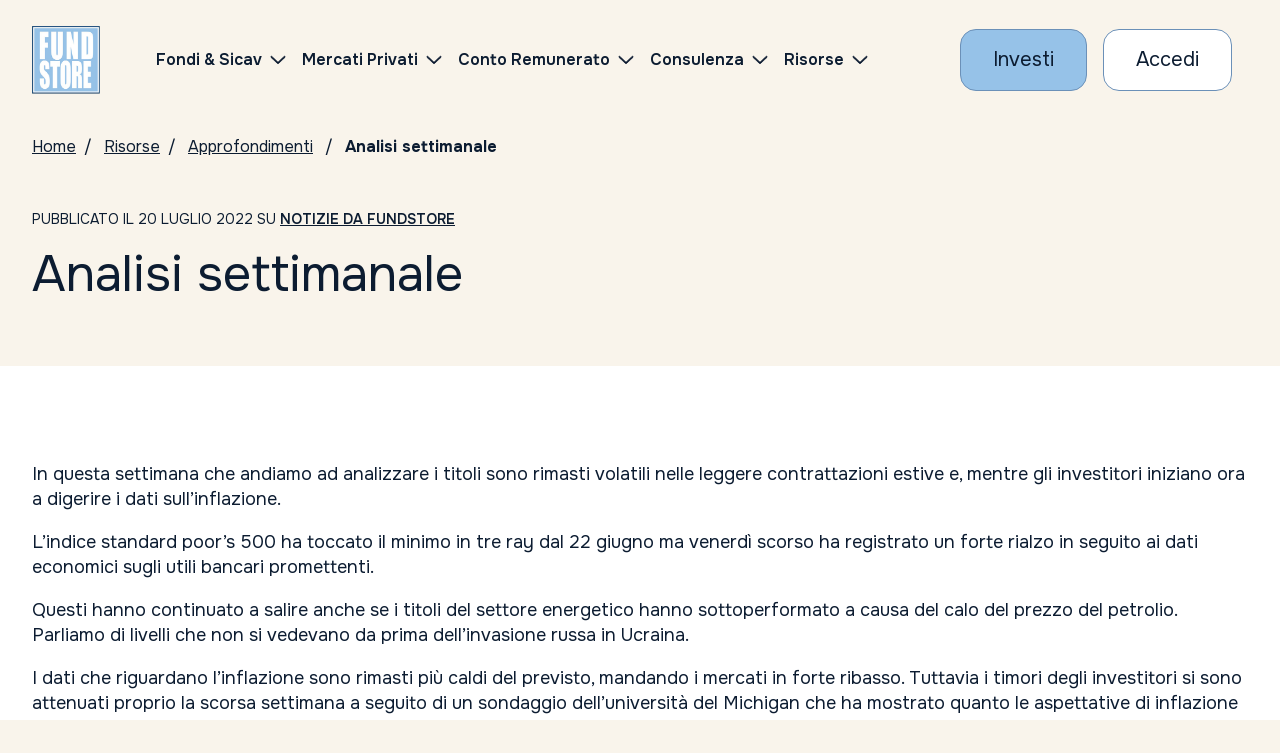

--- FILE ---
content_type: text/html; charset=UTF-8
request_url: https://risorse.fundstore.it/approfondimenti/2022/analisi-settimanale-3/
body_size: 15389
content:
<!DOCTYPE html>
<html lang="it">
<head>
    <meta charSet="utf-8"/>
    <meta http-equiv="x-ua-compatible" content="ie=edge"/>
    <meta name="viewport" content="width=device-width, initial-scale=1, shrink-to-fit=no"/>
    <meta name="copyright" content="Fundstore"/>
    <meta name="robots" content="Index, follow,NOODP,NOYDIR"/>
    <link rel="shortcut icon" href="" type="image/png">
    <link rel="icon" href="" type="image/x-icon">
    <link href="https://fonts.googleapis.com/css2?family=Onest:wght@100..900&display=swap" rel="stylesheet">

            <title>Analisi settimanale - Gli approfondimenti di Fundstore</title>
    
    <script type="text/javascript">
        window.ENV = {
            siteUrl: 'https://risorse.fundstore.it'
        }
    </script>
        <meta name='robots' content='index, follow, max-image-preview:large, max-snippet:-1, max-video-preview:-1' />
	<style>img:is([sizes="auto" i], [sizes^="auto," i]) { contain-intrinsic-size: 3000px 1500px }</style>
	
	<!-- This site is optimized with the Yoast SEO plugin v25.8 - https://yoast.com/wordpress/plugins/seo/ -->
	<meta name="description" content="In questa settimana che andiamo ad analizzare i titoli sono rimasti volatili nelle leggere contrattazioni estive e, mentre gli investitori iniziano ora a" />
	<link rel="canonical" href="https://risorse.fundstore.it/approfondimenti/2022/analisi-settimanale-3/" />
	<meta property="og:locale" content="it_IT" />
	<meta property="og:type" content="article" />
	<meta property="og:title" content="Analisi settimanale - Gli approfondimenti di Fundstore" />
	<meta property="og:description" content="In questa settimana che andiamo ad analizzare i titoli sono rimasti volatili nelle leggere contrattazioni estive e, mentre gli investitori iniziano ora a" />
	<meta property="og:url" content="https://risorse.fundstore.it/approfondimenti/2022/analisi-settimanale-3/" />
	<meta property="og:site_name" content="Gli approfondimenti di Fundstore" />
	<meta property="article:publisher" content="https://it-it.facebook.com/fundstore/" />
	<meta property="article:published_time" content="2022-07-20T12:27:20+00:00" />
	<meta property="article:modified_time" content="2025-03-12T11:58:03+00:00" />
	<meta property="og:image" content="https://risorse.fundstore.it/wp-content/uploads/2022/01/940_LOGO-FUNDSTORE-3.jpg" />
	<meta property="og:image:width" content="2244" />
	<meta property="og:image:height" content="1775" />
	<meta property="og:image:type" content="image/jpeg" />
	<meta name="author" content="Fundstore Team" />
	<meta name="twitter:card" content="summary_large_image" />
	<meta name="twitter:creator" content="@fundstore" />
	<meta name="twitter:site" content="@fundstore" />
	<meta name="twitter:label1" content="Scritto da" />
	<meta name="twitter:data1" content="Fundstore Team" />
	<meta name="twitter:label2" content="Tempo di lettura stimato" />
	<meta name="twitter:data2" content="6 minuti" />
	<script type="application/ld+json" class="yoast-schema-graph">{"@context":"https://schema.org","@graph":[{"@type":"Article","@id":"https://risorse.fundstore.it/approfondimenti/2022/analisi-settimanale-3/#article","isPartOf":{"@id":"https://risorse.fundstore.it/approfondimenti/2022/analisi-settimanale-3/"},"author":{"name":"Fundstore Team","@id":"https://risorse.fundstore.it/#/schema/person/0768c13b29fcc3a234f07633ed371acc"},"headline":"Analisi settimanale","datePublished":"2022-07-20T12:27:20+00:00","dateModified":"2025-03-12T11:58:03+00:00","mainEntityOfPage":{"@id":"https://risorse.fundstore.it/approfondimenti/2022/analisi-settimanale-3/"},"wordCount":817,"publisher":{"@id":"https://risorse.fundstore.it/#organization"},"image":{"@id":"https://risorse.fundstore.it/approfondimenti/2022/analisi-settimanale-3/#primaryimage"},"thumbnailUrl":"https://risorse.fundstore.it/wp-content/uploads/2022/01/940_LOGO-FUNDSTORE-3.jpg","articleSection":["Notizie da Fundstore"],"inLanguage":"it-IT"},{"@type":"WebPage","@id":"https://risorse.fundstore.it/approfondimenti/2022/analisi-settimanale-3/","url":"https://risorse.fundstore.it/approfondimenti/2022/analisi-settimanale-3/","name":"Analisi settimanale - Gli approfondimenti di Fundstore","isPartOf":{"@id":"https://risorse.fundstore.it/#website"},"primaryImageOfPage":{"@id":"https://risorse.fundstore.it/approfondimenti/2022/analisi-settimanale-3/#primaryimage"},"image":{"@id":"https://risorse.fundstore.it/approfondimenti/2022/analisi-settimanale-3/#primaryimage"},"thumbnailUrl":"https://risorse.fundstore.it/wp-content/uploads/2022/01/940_LOGO-FUNDSTORE-3.jpg","datePublished":"2022-07-20T12:27:20+00:00","dateModified":"2025-03-12T11:58:03+00:00","description":"In questa settimana che andiamo ad analizzare i titoli sono rimasti volatili nelle leggere contrattazioni estive e, mentre gli investitori iniziano ora a","breadcrumb":{"@id":"https://risorse.fundstore.it/approfondimenti/2022/analisi-settimanale-3/#breadcrumb"},"inLanguage":"it-IT","potentialAction":[{"@type":"ReadAction","target":["https://risorse.fundstore.it/approfondimenti/2022/analisi-settimanale-3/"]}]},{"@type":"ImageObject","inLanguage":"it-IT","@id":"https://risorse.fundstore.it/approfondimenti/2022/analisi-settimanale-3/#primaryimage","url":"https://risorse.fundstore.it/wp-content/uploads/2022/01/940_LOGO-FUNDSTORE-3.jpg","contentUrl":"https://risorse.fundstore.it/wp-content/uploads/2022/01/940_LOGO-FUNDSTORE-3.jpg","width":2244,"height":1775},{"@type":"BreadcrumbList","@id":"https://risorse.fundstore.it/approfondimenti/2022/analisi-settimanale-3/#breadcrumb","itemListElement":[{"@type":"ListItem","position":1,"name":"Home","item":"https://risorse.fundstore.it/"},{"@type":"ListItem","position":2,"name":"Analisi settimanale"}]},{"@type":"WebSite","@id":"https://risorse.fundstore.it/#website","url":"https://risorse.fundstore.it/","name":"Gli approfondimenti di Fundstore","description":"Il portale di informazione su Fondi e Sicav","publisher":{"@id":"https://risorse.fundstore.it/#organization"},"potentialAction":[{"@type":"SearchAction","target":{"@type":"EntryPoint","urlTemplate":"https://risorse.fundstore.it/?s={search_term_string}"},"query-input":{"@type":"PropertyValueSpecification","valueRequired":true,"valueName":"search_term_string"}}],"inLanguage":"it-IT"},{"@type":"Organization","@id":"https://risorse.fundstore.it/#organization","name":"Fundstore","url":"https://risorse.fundstore.it/","logo":{"@type":"ImageObject","inLanguage":"it-IT","@id":"https://risorse.fundstore.it/#/schema/logo/image/","url":"https://risorse.fundstore.it/wp-content/uploads/2022/01/907_logo_fs-1.jpg","contentUrl":"https://risorse.fundstore.it/wp-content/uploads/2022/01/907_logo_fs-1.jpg","width":1771,"height":1279,"caption":"Fundstore"},"image":{"@id":"https://risorse.fundstore.it/#/schema/logo/image/"},"sameAs":["https://it-it.facebook.com/fundstore/","https://x.com/fundstore","https://it.linkedin.com/company/fundstore.it","https://www.youtube.com/channel/UCfDhQGceOJ7N6M24XbjEKoA"]},{"@type":"Person","@id":"https://risorse.fundstore.it/#/schema/person/0768c13b29fcc3a234f07633ed371acc","name":"Fundstore Team","image":{"@type":"ImageObject","inLanguage":"it-IT","@id":"https://risorse.fundstore.it/#/schema/person/image/","url":"https://secure.gravatar.com/avatar/7836efc0817959873e14d4c648bbd8c889bdaff77fa2b4c80b2abc2adc0e4bda?s=96&d=mm&r=g","contentUrl":"https://secure.gravatar.com/avatar/7836efc0817959873e14d4c648bbd8c889bdaff77fa2b4c80b2abc2adc0e4bda?s=96&d=mm&r=g","caption":"Fundstore Team"},"description":"Il nostro gruppo di lavoro. Pubblichiamo articoli inerenti il funzionamento e le novità di Fundstore e facciamo una selezione del materiale più interessante che riceviamo dalle società di gestione.","sameAs":["https://risorse.fundstore.it"]}]}</script>
	<!-- / Yoast SEO plugin. -->


<script type="text/javascript">
/* <![CDATA[ */
window._wpemojiSettings = {"baseUrl":"https:\/\/s.w.org\/images\/core\/emoji\/16.0.1\/72x72\/","ext":".png","svgUrl":"https:\/\/s.w.org\/images\/core\/emoji\/16.0.1\/svg\/","svgExt":".svg","source":{"concatemoji":"https:\/\/risorse.fundstore.it\/wp-includes\/js\/wp-emoji-release.min.js?ver=6.8.2"}};
/*! This file is auto-generated */
!function(s,n){var o,i,e;function c(e){try{var t={supportTests:e,timestamp:(new Date).valueOf()};sessionStorage.setItem(o,JSON.stringify(t))}catch(e){}}function p(e,t,n){e.clearRect(0,0,e.canvas.width,e.canvas.height),e.fillText(t,0,0);var t=new Uint32Array(e.getImageData(0,0,e.canvas.width,e.canvas.height).data),a=(e.clearRect(0,0,e.canvas.width,e.canvas.height),e.fillText(n,0,0),new Uint32Array(e.getImageData(0,0,e.canvas.width,e.canvas.height).data));return t.every(function(e,t){return e===a[t]})}function u(e,t){e.clearRect(0,0,e.canvas.width,e.canvas.height),e.fillText(t,0,0);for(var n=e.getImageData(16,16,1,1),a=0;a<n.data.length;a++)if(0!==n.data[a])return!1;return!0}function f(e,t,n,a){switch(t){case"flag":return n(e,"\ud83c\udff3\ufe0f\u200d\u26a7\ufe0f","\ud83c\udff3\ufe0f\u200b\u26a7\ufe0f")?!1:!n(e,"\ud83c\udde8\ud83c\uddf6","\ud83c\udde8\u200b\ud83c\uddf6")&&!n(e,"\ud83c\udff4\udb40\udc67\udb40\udc62\udb40\udc65\udb40\udc6e\udb40\udc67\udb40\udc7f","\ud83c\udff4\u200b\udb40\udc67\u200b\udb40\udc62\u200b\udb40\udc65\u200b\udb40\udc6e\u200b\udb40\udc67\u200b\udb40\udc7f");case"emoji":return!a(e,"\ud83e\udedf")}return!1}function g(e,t,n,a){var r="undefined"!=typeof WorkerGlobalScope&&self instanceof WorkerGlobalScope?new OffscreenCanvas(300,150):s.createElement("canvas"),o=r.getContext("2d",{willReadFrequently:!0}),i=(o.textBaseline="top",o.font="600 32px Arial",{});return e.forEach(function(e){i[e]=t(o,e,n,a)}),i}function t(e){var t=s.createElement("script");t.src=e,t.defer=!0,s.head.appendChild(t)}"undefined"!=typeof Promise&&(o="wpEmojiSettingsSupports",i=["flag","emoji"],n.supports={everything:!0,everythingExceptFlag:!0},e=new Promise(function(e){s.addEventListener("DOMContentLoaded",e,{once:!0})}),new Promise(function(t){var n=function(){try{var e=JSON.parse(sessionStorage.getItem(o));if("object"==typeof e&&"number"==typeof e.timestamp&&(new Date).valueOf()<e.timestamp+604800&&"object"==typeof e.supportTests)return e.supportTests}catch(e){}return null}();if(!n){if("undefined"!=typeof Worker&&"undefined"!=typeof OffscreenCanvas&&"undefined"!=typeof URL&&URL.createObjectURL&&"undefined"!=typeof Blob)try{var e="postMessage("+g.toString()+"("+[JSON.stringify(i),f.toString(),p.toString(),u.toString()].join(",")+"));",a=new Blob([e],{type:"text/javascript"}),r=new Worker(URL.createObjectURL(a),{name:"wpTestEmojiSupports"});return void(r.onmessage=function(e){c(n=e.data),r.terminate(),t(n)})}catch(e){}c(n=g(i,f,p,u))}t(n)}).then(function(e){for(var t in e)n.supports[t]=e[t],n.supports.everything=n.supports.everything&&n.supports[t],"flag"!==t&&(n.supports.everythingExceptFlag=n.supports.everythingExceptFlag&&n.supports[t]);n.supports.everythingExceptFlag=n.supports.everythingExceptFlag&&!n.supports.flag,n.DOMReady=!1,n.readyCallback=function(){n.DOMReady=!0}}).then(function(){return e}).then(function(){var e;n.supports.everything||(n.readyCallback(),(e=n.source||{}).concatemoji?t(e.concatemoji):e.wpemoji&&e.twemoji&&(t(e.twemoji),t(e.wpemoji)))}))}((window,document),window._wpemojiSettings);
/* ]]> */
</script>
<style id='wp-emoji-styles-inline-css' type='text/css'>

	img.wp-smiley, img.emoji {
		display: inline !important;
		border: none !important;
		box-shadow: none !important;
		height: 1em !important;
		width: 1em !important;
		margin: 0 0.07em !important;
		vertical-align: -0.1em !important;
		background: none !important;
		padding: 0 !important;
	}
</style>
<link rel='stylesheet' id='wp-block-library-css' href='https://risorse.fundstore.it/wp-includes/css/dist/block-library/style.min.css?ver=6.8.2' type='text/css' media='all' />
<style id='classic-theme-styles-inline-css' type='text/css'>
/*! This file is auto-generated */
.wp-block-button__link{color:#fff;background-color:#32373c;border-radius:9999px;box-shadow:none;text-decoration:none;padding:calc(.667em + 2px) calc(1.333em + 2px);font-size:1.125em}.wp-block-file__button{background:#32373c;color:#fff;text-decoration:none}
</style>
<style id='global-styles-inline-css' type='text/css'>
:root{--wp--preset--aspect-ratio--square: 1;--wp--preset--aspect-ratio--4-3: 4/3;--wp--preset--aspect-ratio--3-4: 3/4;--wp--preset--aspect-ratio--3-2: 3/2;--wp--preset--aspect-ratio--2-3: 2/3;--wp--preset--aspect-ratio--16-9: 16/9;--wp--preset--aspect-ratio--9-16: 9/16;--wp--preset--color--black: #000000;--wp--preset--color--cyan-bluish-gray: #abb8c3;--wp--preset--color--white: #ffffff;--wp--preset--color--pale-pink: #f78da7;--wp--preset--color--vivid-red: #cf2e2e;--wp--preset--color--luminous-vivid-orange: #ff6900;--wp--preset--color--luminous-vivid-amber: #fcb900;--wp--preset--color--light-green-cyan: #7bdcb5;--wp--preset--color--vivid-green-cyan: #00d084;--wp--preset--color--pale-cyan-blue: #8ed1fc;--wp--preset--color--vivid-cyan-blue: #0693e3;--wp--preset--color--vivid-purple: #9b51e0;--wp--preset--gradient--vivid-cyan-blue-to-vivid-purple: linear-gradient(135deg,rgba(6,147,227,1) 0%,rgb(155,81,224) 100%);--wp--preset--gradient--light-green-cyan-to-vivid-green-cyan: linear-gradient(135deg,rgb(122,220,180) 0%,rgb(0,208,130) 100%);--wp--preset--gradient--luminous-vivid-amber-to-luminous-vivid-orange: linear-gradient(135deg,rgba(252,185,0,1) 0%,rgba(255,105,0,1) 100%);--wp--preset--gradient--luminous-vivid-orange-to-vivid-red: linear-gradient(135deg,rgba(255,105,0,1) 0%,rgb(207,46,46) 100%);--wp--preset--gradient--very-light-gray-to-cyan-bluish-gray: linear-gradient(135deg,rgb(238,238,238) 0%,rgb(169,184,195) 100%);--wp--preset--gradient--cool-to-warm-spectrum: linear-gradient(135deg,rgb(74,234,220) 0%,rgb(151,120,209) 20%,rgb(207,42,186) 40%,rgb(238,44,130) 60%,rgb(251,105,98) 80%,rgb(254,248,76) 100%);--wp--preset--gradient--blush-light-purple: linear-gradient(135deg,rgb(255,206,236) 0%,rgb(152,150,240) 100%);--wp--preset--gradient--blush-bordeaux: linear-gradient(135deg,rgb(254,205,165) 0%,rgb(254,45,45) 50%,rgb(107,0,62) 100%);--wp--preset--gradient--luminous-dusk: linear-gradient(135deg,rgb(255,203,112) 0%,rgb(199,81,192) 50%,rgb(65,88,208) 100%);--wp--preset--gradient--pale-ocean: linear-gradient(135deg,rgb(255,245,203) 0%,rgb(182,227,212) 50%,rgb(51,167,181) 100%);--wp--preset--gradient--electric-grass: linear-gradient(135deg,rgb(202,248,128) 0%,rgb(113,206,126) 100%);--wp--preset--gradient--midnight: linear-gradient(135deg,rgb(2,3,129) 0%,rgb(40,116,252) 100%);--wp--preset--font-size--small: 13px;--wp--preset--font-size--medium: 20px;--wp--preset--font-size--large: 36px;--wp--preset--font-size--x-large: 42px;--wp--preset--spacing--20: 0.44rem;--wp--preset--spacing--30: 0.67rem;--wp--preset--spacing--40: 1rem;--wp--preset--spacing--50: 1.5rem;--wp--preset--spacing--60: 2.25rem;--wp--preset--spacing--70: 3.38rem;--wp--preset--spacing--80: 5.06rem;--wp--preset--shadow--natural: 6px 6px 9px rgba(0, 0, 0, 0.2);--wp--preset--shadow--deep: 12px 12px 50px rgba(0, 0, 0, 0.4);--wp--preset--shadow--sharp: 6px 6px 0px rgba(0, 0, 0, 0.2);--wp--preset--shadow--outlined: 6px 6px 0px -3px rgba(255, 255, 255, 1), 6px 6px rgba(0, 0, 0, 1);--wp--preset--shadow--crisp: 6px 6px 0px rgba(0, 0, 0, 1);}:where(.is-layout-flex){gap: 0.5em;}:where(.is-layout-grid){gap: 0.5em;}body .is-layout-flex{display: flex;}.is-layout-flex{flex-wrap: wrap;align-items: center;}.is-layout-flex > :is(*, div){margin: 0;}body .is-layout-grid{display: grid;}.is-layout-grid > :is(*, div){margin: 0;}:where(.wp-block-columns.is-layout-flex){gap: 2em;}:where(.wp-block-columns.is-layout-grid){gap: 2em;}:where(.wp-block-post-template.is-layout-flex){gap: 1.25em;}:where(.wp-block-post-template.is-layout-grid){gap: 1.25em;}.has-black-color{color: var(--wp--preset--color--black) !important;}.has-cyan-bluish-gray-color{color: var(--wp--preset--color--cyan-bluish-gray) !important;}.has-white-color{color: var(--wp--preset--color--white) !important;}.has-pale-pink-color{color: var(--wp--preset--color--pale-pink) !important;}.has-vivid-red-color{color: var(--wp--preset--color--vivid-red) !important;}.has-luminous-vivid-orange-color{color: var(--wp--preset--color--luminous-vivid-orange) !important;}.has-luminous-vivid-amber-color{color: var(--wp--preset--color--luminous-vivid-amber) !important;}.has-light-green-cyan-color{color: var(--wp--preset--color--light-green-cyan) !important;}.has-vivid-green-cyan-color{color: var(--wp--preset--color--vivid-green-cyan) !important;}.has-pale-cyan-blue-color{color: var(--wp--preset--color--pale-cyan-blue) !important;}.has-vivid-cyan-blue-color{color: var(--wp--preset--color--vivid-cyan-blue) !important;}.has-vivid-purple-color{color: var(--wp--preset--color--vivid-purple) !important;}.has-black-background-color{background-color: var(--wp--preset--color--black) !important;}.has-cyan-bluish-gray-background-color{background-color: var(--wp--preset--color--cyan-bluish-gray) !important;}.has-white-background-color{background-color: var(--wp--preset--color--white) !important;}.has-pale-pink-background-color{background-color: var(--wp--preset--color--pale-pink) !important;}.has-vivid-red-background-color{background-color: var(--wp--preset--color--vivid-red) !important;}.has-luminous-vivid-orange-background-color{background-color: var(--wp--preset--color--luminous-vivid-orange) !important;}.has-luminous-vivid-amber-background-color{background-color: var(--wp--preset--color--luminous-vivid-amber) !important;}.has-light-green-cyan-background-color{background-color: var(--wp--preset--color--light-green-cyan) !important;}.has-vivid-green-cyan-background-color{background-color: var(--wp--preset--color--vivid-green-cyan) !important;}.has-pale-cyan-blue-background-color{background-color: var(--wp--preset--color--pale-cyan-blue) !important;}.has-vivid-cyan-blue-background-color{background-color: var(--wp--preset--color--vivid-cyan-blue) !important;}.has-vivid-purple-background-color{background-color: var(--wp--preset--color--vivid-purple) !important;}.has-black-border-color{border-color: var(--wp--preset--color--black) !important;}.has-cyan-bluish-gray-border-color{border-color: var(--wp--preset--color--cyan-bluish-gray) !important;}.has-white-border-color{border-color: var(--wp--preset--color--white) !important;}.has-pale-pink-border-color{border-color: var(--wp--preset--color--pale-pink) !important;}.has-vivid-red-border-color{border-color: var(--wp--preset--color--vivid-red) !important;}.has-luminous-vivid-orange-border-color{border-color: var(--wp--preset--color--luminous-vivid-orange) !important;}.has-luminous-vivid-amber-border-color{border-color: var(--wp--preset--color--luminous-vivid-amber) !important;}.has-light-green-cyan-border-color{border-color: var(--wp--preset--color--light-green-cyan) !important;}.has-vivid-green-cyan-border-color{border-color: var(--wp--preset--color--vivid-green-cyan) !important;}.has-pale-cyan-blue-border-color{border-color: var(--wp--preset--color--pale-cyan-blue) !important;}.has-vivid-cyan-blue-border-color{border-color: var(--wp--preset--color--vivid-cyan-blue) !important;}.has-vivid-purple-border-color{border-color: var(--wp--preset--color--vivid-purple) !important;}.has-vivid-cyan-blue-to-vivid-purple-gradient-background{background: var(--wp--preset--gradient--vivid-cyan-blue-to-vivid-purple) !important;}.has-light-green-cyan-to-vivid-green-cyan-gradient-background{background: var(--wp--preset--gradient--light-green-cyan-to-vivid-green-cyan) !important;}.has-luminous-vivid-amber-to-luminous-vivid-orange-gradient-background{background: var(--wp--preset--gradient--luminous-vivid-amber-to-luminous-vivid-orange) !important;}.has-luminous-vivid-orange-to-vivid-red-gradient-background{background: var(--wp--preset--gradient--luminous-vivid-orange-to-vivid-red) !important;}.has-very-light-gray-to-cyan-bluish-gray-gradient-background{background: var(--wp--preset--gradient--very-light-gray-to-cyan-bluish-gray) !important;}.has-cool-to-warm-spectrum-gradient-background{background: var(--wp--preset--gradient--cool-to-warm-spectrum) !important;}.has-blush-light-purple-gradient-background{background: var(--wp--preset--gradient--blush-light-purple) !important;}.has-blush-bordeaux-gradient-background{background: var(--wp--preset--gradient--blush-bordeaux) !important;}.has-luminous-dusk-gradient-background{background: var(--wp--preset--gradient--luminous-dusk) !important;}.has-pale-ocean-gradient-background{background: var(--wp--preset--gradient--pale-ocean) !important;}.has-electric-grass-gradient-background{background: var(--wp--preset--gradient--electric-grass) !important;}.has-midnight-gradient-background{background: var(--wp--preset--gradient--midnight) !important;}.has-small-font-size{font-size: var(--wp--preset--font-size--small) !important;}.has-medium-font-size{font-size: var(--wp--preset--font-size--medium) !important;}.has-large-font-size{font-size: var(--wp--preset--font-size--large) !important;}.has-x-large-font-size{font-size: var(--wp--preset--font-size--x-large) !important;}
:where(.wp-block-post-template.is-layout-flex){gap: 1.25em;}:where(.wp-block-post-template.is-layout-grid){gap: 1.25em;}
:where(.wp-block-columns.is-layout-flex){gap: 2em;}:where(.wp-block-columns.is-layout-grid){gap: 2em;}
:root :where(.wp-block-pullquote){font-size: 1.5em;line-height: 1.6;}
</style>
<link rel='stylesheet' id='fundstore-css' href='https://risorse.fundstore.it/wp-content/themes/fundstore/assets/css/fundstore.css?ver=2.0.0' type='text/css' media='all' />
<script type="text/javascript" src="https://risorse.fundstore.it/wp-includes/js/jquery/jquery.min.js?ver=3.7.1" id="jquery-core-js"></script>
<script type="text/javascript" src="https://risorse.fundstore.it/wp-includes/js/jquery/jquery-migrate.min.js?ver=3.4.1" id="jquery-migrate-js"></script>
<script type="text/javascript" src="https://risorse.fundstore.it/wp-content/themes/fundstore/assets/js/vendor.js?ver=2.0.0" id="vendor-js"></script>
<link rel="https://api.w.org/" href="https://risorse.fundstore.it/wp-json/" /><link rel="alternate" title="JSON" type="application/json" href="https://risorse.fundstore.it/wp-json/wp/v2/posts/734" /><link rel="EditURI" type="application/rsd+xml" title="RSD" href="https://risorse.fundstore.it/xmlrpc.php?rsd" />
<meta name="generator" content="WordPress 6.8.2" />
<link rel='shortlink' href='https://risorse.fundstore.it/?p=734' />
<link rel="alternate" title="oEmbed (JSON)" type="application/json+oembed" href="https://risorse.fundstore.it/wp-json/oembed/1.0/embed?url=https%3A%2F%2Frisorse.fundstore.it%2Fapprofondimenti%2F2022%2Fanalisi-settimanale-3%2F" />
<link rel="alternate" title="oEmbed (XML)" type="text/xml+oembed" href="https://risorse.fundstore.it/wp-json/oembed/1.0/embed?url=https%3A%2F%2Frisorse.fundstore.it%2Fapprofondimenti%2F2022%2Fanalisi-settimanale-3%2F&#038;format=xml" />
<link rel="icon" href="https://risorse.fundstore.it/wp-content/uploads/2024/02/cropped-android-chrome-192x192-1-32x32.png" sizes="32x32" />
<link rel="icon" href="https://risorse.fundstore.it/wp-content/uploads/2024/02/cropped-android-chrome-192x192-1-192x192.png" sizes="192x192" />
<link rel="apple-touch-icon" href="https://risorse.fundstore.it/wp-content/uploads/2024/02/cropped-android-chrome-192x192-1-180x180.png" />
<meta name="msapplication-TileImage" content="https://risorse.fundstore.it/wp-content/uploads/2024/02/cropped-android-chrome-192x192-1-270x270.png" />
    <meta name="description" content=""/>

    <style>
        html {
            margin-top: 0 !important;
        }
    </style>

</head>

<body >


<!-- MAIN WRAPPER -->
<div class="fundstore-main-wrapper">


    <header id="main-navbar" class="navbar__wrapper">

        <div class="navbar container-fluid js-navbar">
            <div class="navbar-elements align-items-center">

                <a class="navbar-logo" href="https://www.fundstore.it/fs/home.faces" aria-label="FUNDSTORE">
                    <img src="https://risorse.fundstore.it/wp-content/themes/fundstore/assets/img/logo-fundstore.svg"
                         alt="FUNDSTORE"/>
                </a>

                <div id="navigation-navbar" class="js-mobile-aria-hidden navbar-menu" aria-hidden="false">
                    <div class="navbar-inner">
                        <div class="menu-container" data-anchor="primary-menu" id="primary-menu"
                             data-title="Skip to Navigation Menu">

                            <nav class="d-flex align-items-center ms-lg-3 ms-xl-5">
                                <ul class="menu">
                                    <!-- dynamic menu will be rendered here -->
                                </ul>
                            </nav>

                            <div id="js-sub-menu-background" class="sub-menu-background">
                                <span></span>
                                <span></span>
                            </div>

                        </div>
                    </div>
                </div>

                <div class="row g-2 g-md-3 align-items-center flex-nowrap">

                    <div class="col-auto">
                        <a href="https://www.fundstore.it/fs/form-fase1.faces" class="cta cta--primary"
                           aria-label="Investi con Fundstore">Investi</a>
                    </div>
                    <div class="col-auto">
                        <a href="https://www.fundstore.it/fs/login.faces" class="cta cta--secondary"
                           aria-label="Accesso Cliente">Accedi</a>

                    </div>

                    <div class="col-auto">
                        <button role="button" class="navbar-button navbar-button__burger js-navbar-burger d-lg-none"
                                aria-label="Menu" aria-expanded="false" data-target="navigation-navbar">
                            <svg xmlns="http://www.w3.org/2000/svg" viewBox="0 0 24 24" width="24" height="24">
                                <g class="menu-state menu-state--is-not-active">
                                    <path d="M0,11.7h24M0,4h24M0,20h24" fill="none" stroke="#17345b"
                                          stroke-width="2"/>
                                </g>
                                <g class="menu-state menu-state--is-active">
                                    <path d="M3.5,3.5l17,17M3.5,20.5L20.5,3.5" fill="none" stroke="#17345b"
                                          stroke-width="2"/>
                                </g>
                            </svg>

                        </button>
                    </div>
                </div>
            </div>
        </div>

    </header>

    <main>




<nav class="breadcrumbs container-fluid py-3" aria-label="Breadcrumbs">
    <ul>
        <li><a href="https://www.fundstore.it" aria-label="Homepage">Home</a></li>
                    <li><a href="https://risorse.fundstore.it" aria-label="Vai alla pagina Risorse">Risorse</a></li>
                            <li><a href="https://risorse.fundstore.it/approfondimenti" aria-label="Vai alla pagina Approfondimenti">Approfondimenti</a>
            </li>
                                    <li aria-current="page">Analisi settimanale</li>
        
    </ul>
</nav>
<section>

    <div class="container-fluid news news--title-section">

        <div class="col">
            <div class="news-title py-3">
                <div class="news-date py-0 mt-3">
                    <div>
                    <span>

                        Pubblicato il 20 luglio 2022                                                    su
                                                            <a
                                    class="bold"
                                    href="https://risorse.fundstore.it/approfondimenti/categoria/notizie-da-fundstore/"
                                >
                                    Notizie da Fundstore                                </a>
                                                    
                    </span>
                    </div>

                </div>
                <h1 class="title h1 my-3">Analisi settimanale</h1>
                            </div>

        </div>
        <div class="py-2 py-lg-3"></div>
</section>
<section class="news section-background-white">
    <div class="py-4 py-lg-5"></div>
    <div class="container-fluid">


        <div class="news-content cms-txt">

            
<p>In questa settimana che andiamo ad analizzare i titoli sono rimasti volatili nelle leggere contrattazioni estive e, mentre gli investitori iniziano ora a digerire i dati sull&#8217;inflazione.</p>



<p>L&#8217;indice standard poor&#8217;s 500 ha toccato il minimo in tre ray dal 22 giugno ma venerdì scorso ha registrato un forte rialzo in seguito ai dati economici sugli utili bancari promettenti.</p>



<p>Questi hanno continuato a salire anche se i titoli del settore energetico hanno sottoperformato a causa del calo del prezzo del petrolio. Parliamo di livelli che non si vedevano da prima dell’invasione russa in Ucraina.</p>



<p>I dati che riguardano l’inflazione sono rimasti più caldi del previsto, mandando i mercati in forte ribasso. Tuttavia i timori degli investitori si sono attenuati proprio la scorsa settimana a seguito di un sondaggio dell&#8217;università del Michigan che ha mostrato quanto le aspettative di inflazione a 5 anni siano calate bruscamente all&#8217;inizio di luglio.</p>



<p>Analizziamo la situazione monetaria.</p>



<p>Come possiamo vedere dallo schema di sotto, possiamo dire che il dollaro va sulla luna e lo yen sotto terra.</p>



<figure class="wp-block-image size-full"><img fetchpriority="high" decoding="async" width="932" height="540" src="https://risorse.fundstore.it/wp-content/uploads/2022/07/Schermata-2022-07-20-alle-14.17.08.png" alt="" class="wp-image-735" srcset="https://risorse.fundstore.it/wp-content/uploads/2022/07/Schermata-2022-07-20-alle-14.17.08.png 932w, https://risorse.fundstore.it/wp-content/uploads/2022/07/Schermata-2022-07-20-alle-14.17.08-300x174.png 300w, https://risorse.fundstore.it/wp-content/uploads/2022/07/Schermata-2022-07-20-alle-14.17.08-768x445.png 768w" sizes="(max-width: 932px) 100vw, 932px" /></figure>



<p>L&#8217;ultima volta che il dollaro è stato così forte è stato appunto all&#8217;inizio del nostro secolo. Ricordiamo che furono gli anni giusti per abbandonare i titoli statunitensi e dedicarsi ai mercati ai mercati esteri.&nbsp; Questo accade perché chiaramente i titoli statunitensi sono legati per il 29 % ad aziende dedite alle esportazioni che risentono del dollaro forte.</p>



<p>Gli utili delle società vengono colpiti da questo dollaro così forte e le società giapponesi traggono beneficio opposto dalla debolezza dello yen.</p>



<p>Analizziamo ora la situazione dell’inflazione e dei tassi.</p>



<p>Non ci sono molti precedenti in cui l&#8217;inflazione sia stata così alta in termini relativi ai tassi di interesse.</p>



<figure class="wp-block-image size-large is-resized"><img decoding="async" src="https://risorse.fundstore.it/wp-content/uploads/2022/07/Schermata-2022-07-20-alle-14.18.10-1024x436.png" alt="" class="wp-image-736" width="1024" height="436" srcset="https://risorse.fundstore.it/wp-content/uploads/2022/07/Schermata-2022-07-20-alle-14.18.10-1024x436.png 1024w, https://risorse.fundstore.it/wp-content/uploads/2022/07/Schermata-2022-07-20-alle-14.18.10-300x128.png 300w, https://risorse.fundstore.it/wp-content/uploads/2022/07/Schermata-2022-07-20-alle-14.18.10-768x327.png 768w, https://risorse.fundstore.it/wp-content/uploads/2022/07/Schermata-2022-07-20-alle-14.18.10.png 1250w" sizes="(max-width: 1024px) 100vw, 1024px" /></figure>



<p>Lo possiamo vedere dal grafico a sinistra: il primo picco negli anni &#8217;70 ha coinciso con il mercato orso del 1973 e del 1974, il secondo è stato nel 1979-1980, che ha segnato la prima di due recessioni consecutive.</p>



<p>L’Euro risulta invece molto debole, rappresentando un problema non solo energetico.</p>



<p>La BCE è in ritardo rispetto alla curva e questo spiega anche parte della debolezza dell&#8217;euro.&nbsp;</p>



<p>L&#8217;aumento dei tassi a breve termine potrebbe compensare parte della debolezza della valuta? In Svizzera l&#8217;aumento dei tassi da parte della BNS ha contribuito al rafforzamento del franco svizzero, ma la situazione è più complessa in Europa, poiché alcuni Paesi (ad esempio la Germania) potrebbero già essere in recessione.</p>



<p>Le aspettative di rialzo dei tassi sono in aumento per questa seconda parte di anno.&nbsp;</p>



<p>E&#8217; interessante però ciò che i futures prezzano riguardo alla traiettoria dei cambiamenti di politica nel prossimo anno, con il mercato che ora prevede l&#8217;inizio dei tagli già a febbraio.</p>



<p>Anche il settore delle commodities vede un forte ribasso come possiamo vedere dai seguenti grafici.</p>



<figure class="wp-block-image size-large"><img decoding="async" width="1024" height="424" src="https://risorse.fundstore.it/wp-content/uploads/2022/07/Schermata-2022-07-20-alle-14.19.44-1024x424.png" alt="" class="wp-image-737" srcset="https://risorse.fundstore.it/wp-content/uploads/2022/07/Schermata-2022-07-20-alle-14.19.44-1024x424.png 1024w, https://risorse.fundstore.it/wp-content/uploads/2022/07/Schermata-2022-07-20-alle-14.19.44-300x124.png 300w, https://risorse.fundstore.it/wp-content/uploads/2022/07/Schermata-2022-07-20-alle-14.19.44-768x318.png 768w, https://risorse.fundstore.it/wp-content/uploads/2022/07/Schermata-2022-07-20-alle-14.19.44.png 1256w" sizes="(max-width: 1024px) 100vw, 1024px" /></figure>



<p>La debolezza dei metalli industriali ha contribuito a portare il rendimento totale MTD dell&#8217;indice S&amp;P GSCI a -7%.</p>



<p>Il bestiame è al momento l&#8217;unica commodity con un vero e proprio rendimento positivo a luglio, mentre invece i metalli industriali sono in calo del 37% rispetto ai massimi annuali e le materie prime sono scese per la 5a settimana consecutiva, facendo crollare il Bloomberg Commodity Index ai livelli precedenti all&#8217;invasione di Putin.</p>



<p>I mercati stanno prezzando sempre di più una recessione globale e un rallentamento della domanda (simile a quello che abbiamo visto nella seconda metà del 2008).</p>



<p>Anche la performance relativa del settore trasporti vs lo S&amp;P 500 è in discesa. Si tratta di un segnale concreto di indebolimento dell&#8217;attività economica in quanto settore è fortemente esposto alla salute dell&#8217;attività economica del paese.&nbsp;</p>



<p>Ricordiamoci che il PIL e delle statistiche sul lavoro (che dicono che le cose vanno ancora bene) sono indicatori ritardatari; il mercato conosce quasi sempre la vera storia con molto anticipo.</p>



<p>In questo scenario qual è il sentiment degli investitori?</p>



<p>A febbraio i sondaggi sul sentiment degli investitori erano crollati, ma quelli sul sentiment economico resistevano ancora.</p>



<p>Ad oggi il sentiment degli investitori è peggiorato e quello economico ha iniziato ad allinearsi.</p>



<p>A titolo di riferimento, l&#8217;indicatore Investor Sentiment combina i dati dei sondaggi AAII e Investors Intelligence, mentre l&#8217;indicatore Economic Sentiment combina i dati dei sondaggi dei manager dell&#8217;industria manifatturiera e immobiliare, delle piccole imprese, dei consumatori.</p>



<figure class="wp-block-image size-large"><img loading="lazy" decoding="async" width="1024" height="497" src="https://risorse.fundstore.it/wp-content/uploads/2022/07/Schermata-2022-07-20-alle-14.25.42-1024x497.png" alt="" class="wp-image-738" srcset="https://risorse.fundstore.it/wp-content/uploads/2022/07/Schermata-2022-07-20-alle-14.25.42-1024x497.png 1024w, https://risorse.fundstore.it/wp-content/uploads/2022/07/Schermata-2022-07-20-alle-14.25.42-300x146.png 300w, https://risorse.fundstore.it/wp-content/uploads/2022/07/Schermata-2022-07-20-alle-14.25.42-768x373.png 768w, https://risorse.fundstore.it/wp-content/uploads/2022/07/Schermata-2022-07-20-alle-14.25.42.png 1178w" sizes="auto, (max-width: 1024px) 100vw, 1024px" /></figure>



<p>Sebbene il sentiment degli investitori sia chiaramente più erratico di quello economico (come ci si aspetterebbe),è lecito ipotizzare un ulteriore ribasso del sentiment economico, visti i venti contrari che l&#8217;economia deve affrontare.</p>



<p>Questa considerazione porta a chiedersi quanto sarà grave e lunga la recessione. Dal sentiment degli investitori, si potrebbe dire che sarà grave come quella del 2008.</p>



<p>Il 2008 ha visto una crisi finanziaria globale, mentre il 2015/16 è stato un vero e proprio spavento per la crescita globale, ma con una recessione evitata dagli stimoli (Europa e Cina).&nbsp;</p>



<p>Questa volta è più difficile per i responsabili delle politiche passare allo stimolo, viste le persistenti pressioni sull&#8217;inflazione, per cui, da qui il mio commento di prima, è probabile che ci sia bisogno di un&#8217;altra ondata di ribasso dei mercati prima che tutto sia finito.</p>

            
            
        </div>

    </div>

    <div class="row news-menu-item">
        <div class="col">


            <div class="container-fluid">
                <div class="row m-0 ">

                    

                    <div class="col news-menu-item-tags mt-5">
                                            </div>

                </div>


            </div>


        </div>
    </div>
    <div class="container-fluid">

        <div class="news-end-note">
            <div class="col">
                <h5>Fundstore Team</h5>
                <p>Il nostro gruppo di lavoro. Pubblichiamo articoli inerenti il funzionamento e le novità di Fundstore e facciamo una selezione del materiale più interessante che riceviamo dalle società di gestione.</p>
            </div>
        </div>
    </div>
    </div>

</section>

<section class="section-background-white">
    <div class="py-3 py-lg-4"></div>
    <div class="container-fluid">
<div class="form card card__container card--neutral">
    
            <div class="form__intro pb-4 pb-lg-5">
                <p class="title h3 mb-2">
                    <strong>Investi con Fundstore</strong>
                </p>
                <div class="cms-txt">
                <p>Grazie a Fundstore puoi investire in modo semplice, autonomo, veloce e a costo zero.</p>
                </div>
            </div>
    
            <form class="row g-3"
                                id="idCf:j_id_1n_2"
                                                                method="get"
                                                                                                action="https://www.fundstore.it/fs/form-fase1.faces"
            >
                <div class="col-md-4 form-group">
                    <label for="idCf:firstName" class="form-label">Nome</label>
                    <input id="idCf:firstName" name="idCf:firstName" type="text" value="" placeholder="Nome" maxlength="30" class="form-control" required="">
                </div>
                <div class="col-md-4 form-group">
                    <label for="idCf:lastName" class="form-label">Cognome</label>
                    <input id="idCf:lastName" name="idCf:lastName" type="text" value="" placeholder="Cognome" maxlength="20" class="form-control" required="">
                </div>
                <div class="col-md-4 form-group">
                    <label for="idCf:emailAddress" class="form-label">Email</label>
                    <input id="idCf:emailAddress" name="idCf:emailAddress" type="email" value="" placeholder="Email" maxlength="100" class="form-control" required="">
                </div>
                <div class="col-12" role="separator"></div>

                <div class="col-12">
                    <button type="submit" class="cta cta--primary">Investi con Fundstore</button>

                    <script type="text/javascript" src="https://www.fundstore.it/fs/javax.faces.resource/oamSubmit.js.faces?ln=org.apache.myfaces"></script>

                                            <a href="#" onclick="return myfaces.oam.submitForm('idCf:j_id_1n_2','idCf:executeForm');" id="idCf:executeForm" style="display: none;">
                                                Investi con Fundstore
                                            </a>

                    <div class="form-check mt-4">
                                                <input class="form-check-input" id="idCf:privacy" type="checkbox" name="idCf:privacy" required value="true" />
                                                <label class="form-check-label cms-txt">Ho letto e accetto <a class="js-modal" data-target="informativaPrivacy">l'informativa sulla privacy</a></span>
                                            </div>


                </div>
            </form>
        </div>

        <div class="modal" id="informativaPrivacy" role="dialog" aria-labelledby="informativaPrivacyTitle" aria-modal="true">
    <div class="modal__container">
        <div class="modal__header px-3 px-lg-4 py-3">
            <div class="row align-items-center">
                <div class="col">
                    <p id="informativaPrivacyTitle" class="title h4">Informativa Privacy</p>
                </div>
                <div class="col-auto">
                    <button type="button" class="js-modal-close modal__close" data-target="informativaPrivacy" aria-label="Close" lang="en">
                        <img src="https://risorse.fundstore.it/wp-content/themes/fundstore/assets/img/icons/close.svg" />
                    </button>
                </div>
            </div>
        </div>

        <div class="js-modal-content modal__content cms-txt px-3 px-lg-4 py-4" tabindex="0">
            <p>
                INFORMATIVA AI SENSI DEGLI ARTT. 12, 13 E 14 DEL REGOLAMENTO UE 679/2016
            </p>
            <p>
                In conformità con il Regolamento UE 679/2016, Banca Ifigest S.p.A. (di seguito “BANCA”), in qualità di Titolare del trattamento, è tenuta a fornire alcune informazioni riguardanti l'utilizzo dei dati personali. Le suddette informazioni si riferiscono anche ai trattamenti e alle comunicazioni effettuati dalle società terze in qualità di autonomi titolari, il cui elenco è disponibile presso la sede legale della BANCA, che prestano i servizi finanziari o emettono i prodotti finanziari bancari o assicurativi, offerti dalla Banca e da Lei acquistati ovvero pubblicizzano, promuovono e collocano i prodotti e servizi emessi o offerti dalla Banca stessa (di seguito &quot;Società Terze&quot;).
            </p>
            <p>
                Tutti i soggetti che trattano dati personali sono stati autorizzati dal Titolare ex art. 29 del Regolamento. <br />
                La presente informativa riguarda la navigazione del sito web riferibile al seguente indirizzo: www.fundstore.it <br />
                L’informativa è resa solo per il suddetto sito e non anche per altri siti web eventualmente consultati dall’utente tramite link.
            </p>
            <p></p>
            <p>
                <strong>1. Fonte dei dati personali</strong>
            </p>
            <p>
                I dati personali in possesso della BANCA sono acquisiti o direttamente dal/dai soggetto/i interessato/i (di seguito anche &quot;interessato&quot;). <br />
                Alcuni dati personali forniti dall'interessato sono obbligatori ai fini della conclusione del contratto; la mancata comunicazione di detti dati preclude alla BANCA la possibilità di svolgere il SERVIZIO. A titolo esemplificativo, rientrano tra i dati obbligatori per poter fornire il SERVIZIO le informazioni relative al livello di conoscenza ed esperienza del cliente.
            </p>
            <p></p>
            <p>
                <strong>2. Natura dei dati personali</strong>
            </p>
            <p>
                I trattamenti effettuati attraverso questo sito hanno per oggetto i dati COMUNI degli utenti.
            </p>
            <p></p>
            <p>
                <strong>3. Modalità di Trattamento</strong>
            </p>
            <p>
                Il trattamento verrà effettuato mediante elaborazioni manuali o strumenti elettronici o comunque automatizzati, secondo logiche strettamente correlate alle finalità indicate e comunque in modo tale da garantire la riservatezza e la sicurezza dei dati personali.
            </p>
            <p>
                I dati personali trattati dalla BANCA e dalle Società Terze non sono oggetto di diffusione.
            </p>
            <p></p>
            <p>
                <strong>4. Finalità di Trattamento</strong>
            </p>
            <p>
                Finalità strettamente connesse all’esecuzione e gestione del contratto. <br />
                Per tali finalità i dati possono essere comunicati a società o enti esterni per gli adempimenti previsti dalla legge aventi qualifica di Titolare autonomo dei dati ricevuti. La BANCA al fine di eseguire le disposizioni da Lei impartite e regolare i corrispettivi previsti dal contratto da Lei stipulato potrà comunicare i dati a intermediari bancari, finanziari, imprese di assicurazione. I dati, inoltre, per le medesime finalità potranno essere comunicati in adempimento di obblighi previsti da disposizioni di legge, di regolamento o da normative comunitarie, nonché per l'esecuzione degli obblighi derivanti dal CONTRATTO. L'elenco completo ed aggiornato dei soggetti ai quali i dati personali possono essere comunicati può essere richiesto in ogni momento al Titolare, ai recapiti sotto specificati. Il conferimento dei dati per tale finalità è facoltativo, tuttavia, il rifiuto al conferimento stesso renderebbe impossibile l’instaurarsi del rapporto contrattuale. Per tale trattamento non occorre il consenso dell'interessato.
            </p>
            <p>
                Finalità di Comunicazione commerciale, Vendita diretta, Invio di materiale pubblicitario e Ricerche di mercato. <br />
                I dati possono essere comunicati a società o enti esterni, limitatamente alle finalità sopra descritte. La Banca all'interno di un rapporto di promozione e vendita dei propri SERVIZI, potrà comunicare i dati o parte di essi a società del proprio gruppo di appartenenza. Il conferimento dei dati per tale finalità è facoltativo, tuttavia, il rifiuto al conferimento stesso renderebbe impossibile il trattamento per le sopra indicate finalità. Per tale trattamento occorre il consenso dell'interessato, in mancanza del quale non sarà possibile perseguire le finalità di cui sopra. Il consenso potrà essere revocato in qualsiasi momento.
            </p>
            <p></p>
            <p>
                <strong>5. Tempi di Ritenzione dei dati</strong>
            </p>
            <p>
                I dati personali di cui sopra, sono ritenuti dal Titolare per il tempo strettamente necessario all’esecuzione delle attività tecniche indicate, nonché per l’esecuzione e la gestione del rapporto contrattuale instauratosi con l’utente/cliente. In ogni caso, dopo la cessazione del rapporto contrattuale, i dati personali, saranno trattenuti dalla BANCA per un periodo di dieci anni, termine di prescrizione ordinaria, per l’eventuale tutela giuridica della BANCA stessa.
            </p>
            <p></p>
            <p>
                <strong>6. Diritti degli interessati</strong>
            </p>
            <p>
                Informiamo, infine, che gli artt. Da 15 a 22 del Regolamento EU 2016/679 conferiscono agli interessati l 'esercizio di specifici diritti. In particolare, gli interessati potranno ottenere dal Titolare, in ordine ai propri dati personali: l’accesso (art. 15); la rettifica (art. 16); la cancellazione – oblio - (art. 17); la limitazione al trattamento (art. 18); la notifica in caso di rettifica, cancellazione o limitazione (art. 19); la portabilità (art. 20); diritto di opposizione (art. 21) e la non sottoposizione a processi decisionali automatizzati e profilazione (art. 22). Gli interessati hanno inoltre il diritto di proporre reclamo a un’Autorità di controllo (art. 13, comma 2, lett. d e art. 14, comma 2, lett. e).
            </p>
            <p></p>
            <p>
                <strong>7. Titolare, Responsabile del Trattamento e Responsabile della Protezione dei dati personali</strong>
            </p>
            <p>
                <strong>Titolare</strong> del trattamento è la Banca Ifigest S.p.A., con sede in Firenze, piazza Santa Maria Soprarno 1, contattabile ai seguenti indirizzi: <br />
                <a href="mailto:info@bancaifigest.it" target="_blank" rel="noopener">info@bancaifigest.it</a>; <br />
                PEC: <a href="mailto:segreteria.ifigest@legalmail.it">segreteria.ifigest@legalmail.it</a>.
            </p>
            <p>
                <strong>Responsabile del Trattamento</strong> dei dati personali è Enrico Algieri domiciliato per la carica presso la sede del Titolare, contattabile al seguente indirizzo: <a href="mailto:titolare@bancaifigest.it" target="_blank" rel="noopener">titolare@bancaifigest.it</a>
            </p>
            <p>
                <strong>Responsabile della Protezione</strong> dei dati personali è l’avv. Paolo Recla, domiciliato per la carica presso la sede del Titolare, contattabile al seguente indirizzo: <a href="mailto:dpo@bancaifigest.it" target="_blank" rel="noopener">dpo@bancaifigest.it</a>.
            </p>
        </div>
    </div>
</div>    <div class="py-4 py-lg-5"></div>
</section>

</main>


<footer class="footer" id="main-footer">

    <div class="footer__top">
        <div class="container-fluid">
            <nav class="row js-footer-nav">

                <div class="col-md-4 col-lg-2 footer__social">

                    <div>
                        <div class="title h5 py-2 d-md-none">
                            <span>Scarica l'app</span>
                        </div>
                        <ul>
                            <li>
                                <a class="app" href="https://itunes.apple.com/it/app/fundstore/id1115574825?mt=8"
                                   target="_blank" aria-label="Fundstore app su App Store per IOS">
                                    <img
                                        src="https://risorse.fundstore.it/wp-content/themes/fundstore/assets/img/icons/download_apple.svg"
                                        alt="Scarica su App Store"/>
                                </a>
                            </li>
                            <li>
                                <a class="app"
                                   href="https://play.google.com/store/apps/details?id=it.fundstore.fundstore"
                                   target="_blank" aria-label="Fundstore app su Play Store per Android">
                                    <img
                                        src="https://risorse.fundstore.it/wp-content/themes/fundstore/assets/img/icons/download_google.svg"
                                        alt="Scarica su Play Store"/>
                                </a>
                            </li>
                        </ul>
                    </div>

                    <div class="mt-3 mt-lg-4">
                        <div class="title h5 py-2 d-md-none">
                            <span>Seguici</span>
                        </div>
                        <ul class="social">
                            <li>
                                <a href="http://www.facebook.com/fundstore" target="_blank">
                                    <img src="https://risorse.fundstore.it/wp-content/themes/fundstore/assets/img/icons/facebook.svg"
                                         alt="Facebook"/>
                                </a>
                            </li>
                            <li>
                                <a href="http://www.twitter.com/fundstore" target="_blank">
                                    <img src="https://risorse.fundstore.it/wp-content/themes/fundstore/assets/img/icons/twitter.svg"
                                         alt="Twitter"/>
                                </a>
                            </li>
                            <li>
                                <a href="https://www.linkedin.com/company/fundstore.it" target="_blank">
                                    <img src="https://risorse.fundstore.it/wp-content/themes/fundstore/assets/img/icons/linkedin.svg"
                                         alt="LinkedIn"/>
                                </a>
                            </li>
                        </ul>
                    </div>


                </div>

            </nav>
        </div>
    </div>


    <div class="footer__bottom">
        <div class="container-fluid">
            <div class="row gy-5 align-items-center">
                <div class="col-sm-6 col-md-4 order-md-1">
                    <p class="text-size-small">
                        © Fundstore
                        <br/>
                        Collocatore autorizzato:
                        <br class="d-md-none"/>
                        Banca Ifigest SpA
                        <br/>
                        P.Iva: 04337180485
                    </p>
                </div>
                <div class="col-sm-6 col-md-4 order-md-3 text-md-end">
                    <ul>
                        <li><a href="http://www.bancaifigest.it/" target="_blank"><img
                                    src="https://risorse.fundstore.it/wp-content/themes/fundstore/assets/img/footer/banca-ifigest.png"
                                    alt="Banca Ifigest"/></a></li>
                        <li><img src="https://risorse.fundstore.it/wp-content/themes/fundstore/assets/img/footer/fundstore.png"
                                 alt="FUNDSTORE"/></li>
                    </ul>
                </div>
                <div class="col-md-4 order-md-2">
                    <div
                        class="trustpilot-widget"
                        data-locale="it-IT"
                        data-template-id="5419b6a8b0d04a076446a9ad"
                        data-businessunit-id="5da0776c468f5e00015db9c2"
                        data-style-height="61px"
                        data-style-width="100%"
                        data-theme="dark"
                        data-review-languages="it"
                    >
                        <a href="https://it.trustpilot.com/review/www.fundstore.it" target="_blank" rel="noopener">Trustpilot</a>
                    </div>
                </div>
            </div>
        </div>
    </div>


</footer>


</div><!--// MAIN WRAPPER -->


<script type="speculationrules">
{"prefetch":[{"source":"document","where":{"and":[{"href_matches":"\/*"},{"not":{"href_matches":["\/wp-*.php","\/wp-admin\/*","\/wp-content\/uploads\/*","\/wp-content\/*","\/wp-content\/plugins\/*","\/wp-content\/themes\/fundstore\/*","\/*\\?(.+)"]}},{"not":{"selector_matches":"a[rel~=\"nofollow\"]"}},{"not":{"selector_matches":".no-prefetch, .no-prefetch a"}}]},"eagerness":"conservative"}]}
</script>
<script type="text/javascript" src="https://risorse.fundstore.it/wp-content/themes/fundstore/assets/js/bundle.js?ver=2.0.0" id="script-js"></script>

<script type="text/javascript" src="//widget.trustpilot.com/bootstrap/v5/tp.widget.bootstrap.min.js" async="async"></script>
<script data-cfasync="false" type="text/javascript">
    /*<![CDATA[*/
    window.olark||(function(c){var f=window,d=document,l=f.location.protocol=="https:"?"https:":"http:",z=c.name,r="load";var nt=function(){
        f[z]=function(){
            (a.s=a.s||[]).push(arguments)};var a=f[z]._={
        },q=c.methods.length;while(q--){(function(n){f[z][n]=function(){
            f[z]("call",n,arguments)}})(c.methods[q])}a.l=c.loader;a.i=nt;a.p={
            0:+new Date};a.P=function(u){
            a.p[u]=new Date-a.p[0]};function s(){
            a.P(r);f[z](r)}f.addEventListener?f.addEventListener(r,s,false):f.attachEvent("on"+r,s);var ld=function(){function p(hd){
            hd="head";return["<",hd,"></",hd,"><",i,' onl' + 'oad="var d=',g,";d.getElementsByTagName('head')[0].",j,"(d.",h,"('script')).",k,"='",l,"//",a.l,"'",'"',"></",i,">"].join("")}var i="body",m=d[i];if(!m){
            return setTimeout(ld,100)}a.P(1);var j="appendChild",h="createElement",k="src",n=d[h]("div"),v=n[j](d[h](z)),b=d[h]("iframe"),g="document",e="domain",o;n.style.display="none";m.insertBefore(n,m.firstChild).id=z;b.frameBorder="0";b.id=z+"-loader";if(/MSIE[ ]+6/.test(navigator.userAgent)){
            b.src="javascript:false"}b.allowTransparency="true";v[j](b);try{
            b.contentWindow[g].open()}catch(w){
            c[e]=d[e];o="javascript:var d="+g+".open();d.domain='"+d.domain+"';";b[k]=o+"void(0);"}try{
            var t=b.contentWindow[g];t.write(p());t.close()}catch(x){
            b[k]=o+'d.write("'+p().replace(/"/g,String.fromCharCode(92)+'"')+'");d.close();'}a.P(2)};ld()};nt()})({
        loader: "static.olark.com/jsclient/loader0.js",name:"olark",methods:["configure","extend","declare","identify"]});
    /* custom configuration goes here (www.olark.com/documentation) */
    olark.identify('2293-258-10-2300');
    olark.configure("system.localization", "it-IT"); // Italian (Italy)
    olark.configure('system.hb_show_as_tab', false);
    olark.configure('system.hb_show_button_text', false);
    olark.configure('system.hb_primary_color', '#96C2E8');
    olark.configure('system.hb_dark_theme', false);
    /*]]>*/</script>
<noscript><a href="https://www.olark.com/site/2293-258-10-2300/contact" title="Contact us" target="_blank">Questions? Feedback?</a> powered by <a href="http://www.olark.com?welcome" title="Olark live chat software">Olark live chat software</a></noscript>


</body>
</html>


--- FILE ---
content_type: application/javascript
request_url: https://risorse.fundstore.it/wp-content/themes/fundstore/assets/js/bundle.js?ver=2.0.0
body_size: 48397
content:
/*! For license information please see bundle.js.LICENSE.txt */
(()=>{var t={62:(t,e,r)=>{"use strict";r(629)("trimLeft",(function(t){return function(){return t(this,1)}}),"trimStart")},107:(t,e,r)=>{"use strict";var n=r(4228),o=r(3048),i="number";t.exports=function(t){if("string"!==t&&t!==i&&"default"!==t)throw TypeError("Incorrect hint");return o(n(this),t!=i)}},128:t=>{t.exports=function(t){try{return{e:!1,v:t()}}catch(t){return{e:!0,v:t}}}},157:(t,e,r)=>{var n=r(7087),o=Math.max,i=Math.min;t.exports=function(t,e){return(t=n(t))<0?o(t+e,0):i(t,e)}},177:(t,e,r)=>{"use strict";var n=r(2127),o=r(1485),i=r(8942),a="startsWith",u=""[a];n(n.P+n.F*r(5203)(a),"String",{startsWith:function(t){var e=i(this,t,a),r=o(Math.min(arguments.length>1?arguments[1]:void 0,e.length)),n=String(t);return u?u.call(e,n,r):e.slice(r,r+n.length)===n}})},210:(t,e,r)=>{var n=r(2127);n(n.S,"Number",{MAX_SAFE_INTEGER:9007199254740991})},237:(t,e,r)=>{for(var n,o=r(7526),i=r(3341),a=r(4415),u=a("typed_array"),c=a("view"),s=!(!o.ArrayBuffer||!o.DataView),f=s,l=0,h="Int8Array,Uint8Array,Uint8ClampedArray,Int16Array,Uint16Array,Int32Array,Uint32Array,Float32Array,Float64Array".split(",");l<9;)(n=o[h[l++]])?(i(n.prototype,u,!0),i(n.prototype,c,!0)):f=!1;t.exports={ABV:s,CONSTR:f,TYPED:u,VIEW:c}},269:(t,e,r)=>{var n=r(2127);n(n.S,"Math",{imulh:function(t,e){var r=65535,n=+t,o=+e,i=n&r,a=o&r,u=n>>16,c=o>>16,s=(u*a>>>0)+(i*a>>>16);return u*c+(s>>16)+((i*c>>>0)+(s&r)>>16)}})},333:(t,e,r)=>{r(7209)("Uint8",1,(function(t){return function(e,r,n){return t(this,e,r,n)}}),!0)},341:(t,e,r)=>{"use strict";var n=r(5411),o=r(4228),i=r(9190),a=r(8828),u=r(1485),c=r(2535),s=r(9600),f=r(9448),l=Math.min,h=[].push,p="split",v="length",d="lastIndex",g=4294967295,y=!f((function(){RegExp(g,"y")}));r(9228)("split",2,(function(t,e,r,f){var m;return m="c"=="abbc"[p](/(b)*/)[1]||4!="test"[p](/(?:)/,-1)[v]||2!="ab"[p](/(?:ab)*/)[v]||4!="."[p](/(.?)(.?)/)[v]||"."[p](/()()/)[v]>1||""[p](/.?/)[v]?function(t,e){var o=String(this);if(void 0===t&&0===e)return[];if(!n(t))return r.call(o,t,e);for(var i,a,u,c=[],f=(t.ignoreCase?"i":"")+(t.multiline?"m":"")+(t.unicode?"u":"")+(t.sticky?"y":""),l=0,p=void 0===e?g:e>>>0,y=new RegExp(t.source,f+"g");(i=s.call(y,o))&&!((a=y[d])>l&&(c.push(o.slice(l,i.index)),i[v]>1&&i.index<o[v]&&h.apply(c,i.slice(1)),u=i[0][v],l=a,c[v]>=p));)y[d]===i.index&&y[d]++;return l===o[v]?!u&&y.test("")||c.push(""):c.push(o.slice(l)),c[v]>p?c.slice(0,p):c}:"0"[p](void 0,0)[v]?function(t,e){return void 0===t&&0===e?[]:r.call(this,t,e)}:r,[function(r,n){var o=t(this),i=null==r?void 0:r[e];return void 0!==i?i.call(r,o,n):m.call(String(o),r,n)},function(t,e){var n=f(m,t,this,e,m!==r);if(n.done)return n.value;var s=o(t),h=String(this),p=i(s,RegExp),v=s.unicode,d=(s.ignoreCase?"i":"")+(s.multiline?"m":"")+(s.unicode?"u":"")+(y?"y":"g"),b=new p(y?s:"^(?:"+s.source+")",d),w=void 0===e?g:e>>>0;if(0===w)return[];if(0===h.length)return null===c(b,h)?[h]:[];for(var x=0,S=0,_=[];S<h.length;){b.lastIndex=y?S:0;var E,O=c(b,y?h:h.slice(S));if(null===O||(E=l(u(b.lastIndex+(y?0:S)),h.length))===x)S=a(h,S,v);else{if(_.push(h.slice(x,S)),_.length===w)return _;for(var j=1;j<=O.length-1;j++)if(_.push(O[j]),_.length===w)return _;S=x=E}}return _.push(h.slice(x)),_}]}))},345:(t,e,r)=>{var n=r(2127);n(n.S,"Math",{sign:r(3733)})},391:(t,e,r)=>{var n=r(2127);n(n.S,"Math",{RAD_PER_DEG:180/Math.PI})},447:(t,e,r)=>{var n=r(2127);n(n.S,"Math",{DEG_PER_RAD:Math.PI/180})},489:(t,e,r)=>{var n=r(7967).f,o=Function.prototype,i=/^\s*function ([^ (]*)/,a="name";a in o||r(1763)&&n(o,a,{configurable:!0,get:function(){try{return(""+this).match(i)[1]}catch(t){return""}}})},521:(t,e,r)=>{"use strict";r(629)("trimRight",(function(t){return function(){return t(this,2)}}),"trimEnd")},571:(t,e,r)=>{var n=r(2127),o=r(2738);n(n.G+n.F*(parseInt!=o),{parseInt:o})},627:(t,e,r)=>{var n=r(7917),o=r(8270),i=r(766)("IE_PROTO"),a=Object.prototype;t.exports=Object.getPrototypeOf||function(t){return t=o(t),n(t,i)?t[i]:"function"==typeof t.constructor&&t instanceof t.constructor?t.constructor.prototype:t instanceof Object?a:null}},629:(t,e,r)=>{var n=r(2127),o=r(3344),i=r(9448),a=r(832),u="["+a+"]",c=RegExp("^"+u+u+"*"),s=RegExp(u+u+"*$"),f=function(t,e,r){var o={},u=i((function(){return!!a[t]()||"​"!="​"[t]()})),c=o[t]=u?e(l):a[t];r&&(o[r]=c),n(n.P+n.F*u,"String",o)},l=f.trim=function(t,e){return t=String(o(t)),1&e&&(t=t.replace(c,"")),2&e&&(t=t.replace(s,"")),t};t.exports=f},660:(t,e,r)=>{var n=r(2127);n(n.G+n.W+n.F*!r(237).ABV,{DataView:r(8032).DataView})},762:(t,e,r)=>{var n=r(4848),o=r(7574)("iterator"),i=r(906);t.exports=r(6094).getIteratorMethod=function(t){if(null!=t)return t[o]||t["@@iterator"]||i[n(t)]}},766:(t,e,r)=>{var n=r(4556)("keys"),o=r(4415);t.exports=function(t){return n[t]||(n[t]=o(t))}},832:t=>{t.exports="\t\n\v\f\r   ᠎             　\u2028\u2029\ufeff"},906:t=>{t.exports={}},923:(t,e,r)=>{var n=r(2127),o=r(6094),i=r(9448);t.exports=function(t,e){var r=(o.Object||{})[t]||Object[t],a={};a[t]=e(r),n(n.S+n.F*i((function(){r(1)})),"Object",a)}},935:(t,e,r)=>{var n=r(2127);n(n.S,"Object",{create:r(4719)})},956:(t,e,r)=>{var n=r(8790);t.exports=function(t,e){var r=[];return n(t,!1,r.push,r,e),r}},957:(t,e,r)=>{"use strict";r(629)("trim",(function(t){return function(){return t(this,3)}}))},1041:(t,e,r)=>{"use strict";var n=r(2127),o=r(4258),i=r(128);n(n.S,"Promise",{try:function(t){var e=o.f(this),r=i(t);return(r.e?e.reject:e.resolve)(r.v),e.promise}})},1060:(t,e)=>{e.f=Object.getOwnPropertySymbols},1104:(t,e,r)=>{var n=r(2127),o=r(627),i=r(4228);n(n.S,"Reflect",{getPrototypeOf:function(t){return o(i(t))}})},1158:(t,e,r)=>{"use strict";var n=r(4228);t.exports=function(){var t=n(this),e="";return t.global&&(e+="g"),t.ignoreCase&&(e+="i"),t.multiline&&(e+="m"),t.unicode&&(e+="u"),t.sticky&&(e+="y"),e}},1176:(t,e,r)=>{var n=r(7380),o=r(4228),i=r(627),a=n.has,u=n.key,c=function(t,e,r){if(a(t,e,r))return!0;var n=i(e);return null!==n&&c(t,n,r)};n.exp({hasMetadata:function(t,e){return c(t,o(e),arguments.length<3?void 0:u(arguments[2]))}})},1212:(t,e,r)=>{var n=r(7087),o=r(3344);t.exports=function(t){return function(e,r){var i,a,u=String(o(e)),c=n(r),s=u.length;return c<0||c>=s?t?"":void 0:(i=u.charCodeAt(c))<55296||i>56319||c+1===s||(a=u.charCodeAt(c+1))<56320||a>57343?t?u.charAt(c):i:t?u.slice(c,c+2):a-56320+(i-55296<<10)+65536}}},1220:(t,e,r)=>{r(7209)("Int16",2,(function(t){return function(e,r,n){return t(this,e,r,n)}}))},1249:(t,e,r)=>{var n=r(5089);t.exports=Object("z").propertyIsEnumerable(0)?Object:function(t){return"String"==n(t)?t.split(""):Object(t)}},1308:(t,e,r)=>{var n=r(7526).document;t.exports=n&&n.documentElement},1311:(t,e,r)=>{var n=r(4561),o=r(6140);t.exports=Object.keys||function(t){return n(t,o)}},1318:(t,e,r)=>{var n=r(2127);n(n.S,"Math",{fround:r(2122)})},1319:(t,e,r)=>{var n=r(7380),o=r(4228),i=n.get,a=n.key;n.exp({getOwnMetadata:function(t,e){return i(t,o(e),arguments.length<3?void 0:a(arguments[2]))}})},1384:(t,e,r)=>{var n=r(7526),o=r(2780).set,i=n.MutationObserver||n.WebKitMutationObserver,a=n.process,u=n.Promise,c="process"==r(5089)(a);t.exports=function(){var t,e,r,s=function(){var n,o;for(c&&(n=a.domain)&&n.exit();t;){o=t.fn,t=t.next;try{o()}catch(n){throw t?r():e=void 0,n}}e=void 0,n&&n.enter()};if(c)r=function(){a.nextTick(s)};else if(!i||n.navigator&&n.navigator.standalone)if(u&&u.resolve){var f=u.resolve(void 0);r=function(){f.then(s)}}else r=function(){o.call(n,s)};else{var l=!0,h=document.createTextNode("");new i(s).observe(h,{characterData:!0}),r=function(){h.data=l=!l}}return function(n){var o={fn:n,next:void 0};e&&(e.next=o),t||(t=o,r()),e=o}}},1390:(t,e,r)=>{"use strict";var n=r(2127),o=r(2322),i=r(8270),a=r(1485),u=r(7087),c=r(3191);n(n.P,"Array",{flatten:function(){var t=arguments[0],e=i(this),r=a(e.length),n=c(e,0);return o(n,e,e,r,0,void 0===t?1:u(t)),n}}),r(8184)("flatten")},1430:(t,e,r)=>{var n=r(2127);n(n.S+n.F,"Object",{assign:r(8206)})},1449:(t,e,r)=>{"use strict";var n=r(2127),o=r(6543);n(n.P+n.F*!r(6884)([].reduce,!0),"Array",{reduce:function(t){return o(this,t,arguments.length,arguments[1],!1)}})},1464:(t,e,r)=>{var n=r(7221),o=r(1485),i=r(157);t.exports=function(t){return function(e,r,a){var u,c=n(e),s=o(c.length),f=i(a,s);if(t&&r!=r){for(;s>f;)if((u=c[f++])!=u)return!0}else for(;s>f;f++)if((t||f in c)&&c[f]===r)return t||f||0;return!t&&-1}}},1473:t=>{t.exports=Math.log1p||function(t){return(t=+t)>-1e-8&&t<1e-8?t-t*t/2:Math.log(1+t)}},1485:(t,e,r)=>{var n=r(7087),o=Math.min;t.exports=function(t){return t>0?o(n(t),9007199254740991):0}},1508:(t,e,r)=>{var n=r(906),o=r(7574)("iterator"),i=Array.prototype;t.exports=function(t){return void 0!==t&&(n.Array===t||i[o]===t)}},1626:(t,e,r)=>{var n=r(7967),o=r(4228),i=r(1311);t.exports=r(1763)?Object.defineProperties:function(t,e){o(t);for(var r,a=i(e),u=a.length,c=0;u>c;)n.f(t,r=a[c++],e[r]);return t}},1632:(t,e,r)=>{"use strict";var n=r(6197),o=r(2888);t.exports=r(8933)("Set",(function(t){return function(){return t(this,arguments.length>0?arguments[0]:void 0)}}),{add:function(t){return n.def(o(this,"Set"),t=0===t?0:t,t)}},n)},1657:(t,e,r)=>{var n=r(2127);n(n.P+n.R,"Map",{toJSON:r(4490)("Map")})},1691:(t,e,r)=>{var n=r(7380),o=r(4228),i=r(3387),a=n.key,u=n.set;n.exp({metadata:function(t,e){return function(r,n){u(t,e,(void 0!==n?o:i)(r),a(n))}}})},1692:(t,e,r)=>{var n=r(2127);n(n.G,{global:r(7526)})},1763:(t,e,r)=>{t.exports=!r(9448)((function(){return 7!=Object.defineProperty({},"a",{get:function(){return 7}}).a}))},1879:(t,e,r)=>{var n=r(8641),o=r(627),i=r(7917),a=r(2127),u=r(3305),c=r(4228);a(a.S,"Reflect",{get:function t(e,r){var a,s,f=arguments.length<3?e:arguments[2];return c(e)===f?e[r]:(a=n.f(e,r))?i(a,"value")?a.value:void 0!==a.get?a.get.call(f):void 0:u(s=o(e))?t(s,r,f):void 0}})},1883:(t,e,r)=>{var n=r(2127);n(n.S,"Reflect",{has:function(t,e){return e in t}})},1895:(t,e,r)=>{r(923)("getOwnPropertyNames",(function(){return r(4765).f}))},1913:(t,e,r)=>{"use strict";t.exports=r(2750)||!r(9448)((function(){var t=Math.random();__defineSetter__.call(null,t,(function(){})),delete r(7526)[t]}))},1928:t=>{"use strict";function e(t){this.message=t}e.prototype.toString=function(){return"Cancel"+(this.message?": "+this.message:"")},e.prototype.__CANCEL__=!0,t.exports=e},1933:(t,e,r)=>{var n=r(2127),o=r(7526).isFinite;n(n.S,"Number",{isFinite:function(t){return"number"==typeof t&&o(t)}})},1996:t=>{t.exports=function(t,e){return{enumerable:!(1&t),configurable:!(2&t),writable:!(4&t),value:e}}},2012:(t,e,r)=>{"use strict";var n=r(9516),o=["age","authorization","content-length","content-type","etag","expires","from","host","if-modified-since","if-unmodified-since","last-modified","location","max-forwards","proxy-authorization","referer","retry-after","user-agent"];t.exports=function(t){var e,r,i,a={};return t?(n.forEach(t.split("\n"),(function(t){if(i=t.indexOf(":"),e=n.trim(t.substr(0,i)).toLowerCase(),r=n.trim(t.substr(i+1)),e){if(a[e]&&o.indexOf(e)>=0)return;a[e]="set-cookie"===e?(a[e]?a[e]:[]).concat([r]):a[e]?a[e]+", "+r:r}})),a):a}},2087:(t,e,r)=>{r(7209)("Uint16",2,(function(t){return function(e,r,n){return t(this,e,r,n)}}))},2109:(t,e,r)=>{"use strict";var n=r(9516),o=r(2881),i=r(3864),a=r(6987),u=r(1928);function c(t){if(t.cancelToken&&t.cancelToken.throwIfRequested(),t.signal&&t.signal.aborted)throw new u("canceled")}t.exports=function(t){return c(t),t.headers=t.headers||{},t.data=o.call(t,t.data,t.headers,t.transformRequest),t.headers=n.merge(t.headers.common||{},t.headers[t.method]||{},t.headers),n.forEach(["delete","get","head","post","put","patch","common"],(function(e){delete t.headers[e]})),(t.adapter||a.adapter)(t).then((function(e){return c(t),e.data=o.call(t,e.data,e.headers,t.transformResponse),e}),(function(e){return i(e)||(c(t),e&&e.response&&(e.response.data=o.call(t,e.response.data,e.response.headers,t.transformResponse))),Promise.reject(e)}))}},2122:(t,e,r)=>{var n=r(3733),o=Math.pow,i=o(2,-52),a=o(2,-23),u=o(2,127)*(2-a),c=o(2,-126);t.exports=Math.fround||function(t){var e,r,o=Math.abs(t),s=n(t);return o<c?s*(o/c/a+1/i-1/i)*c*a:(r=(e=(1+a/i)*o)-(e-o))>u||r!=r?s*(1/0):s*r}},2127:(t,e,r)=>{var n=r(7526),o=r(6094),i=r(3341),a=r(8859),u=r(5052),c="prototype",s=function(t,e,r){var f,l,h,p,v=t&s.F,d=t&s.G,g=t&s.S,y=t&s.P,m=t&s.B,b=d?n:g?n[e]||(n[e]={}):(n[e]||{})[c],w=d?o:o[e]||(o[e]={}),x=w[c]||(w[c]={});for(f in d&&(r=e),r)h=((l=!v&&b&&void 0!==b[f])?b:r)[f],p=m&&l?u(h,n):y&&"function"==typeof h?u(Function.call,h):h,b&&a(b,f,h,t&s.U),w[f]!=h&&i(w,f,p),y&&x[f]!=h&&(x[f]=h)};n.core=o,s.F=1,s.G=2,s.S=4,s.P=8,s.B=16,s.W=32,s.U=64,s.R=128,t.exports=s},2220:(t,e,r)=>{var n=r(2127),o=r(157),i=String.fromCharCode,a=String.fromCodePoint;n(n.S+n.F*(!!a&&1!=a.length),"String",{fromCodePoint:function(t){for(var e,r=[],n=arguments.length,a=0;n>a;){if(e=+arguments[a++],o(e,1114111)!==e)throw RangeError(e+" is not a valid code point");r.push(e<65536?i(e):i(55296+((e-=65536)>>10),e%1024+56320))}return r.join("")}})},2322:(t,e,r)=>{"use strict";var n=r(7981),o=r(3305),i=r(1485),a=r(5052),u=r(7574)("isConcatSpreadable");t.exports=function t(e,r,c,s,f,l,h,p){for(var v,d,g=f,y=0,m=!!h&&a(h,p,3);y<s;){if(y in c){if(v=m?m(c[y],y,r):c[y],d=!1,o(v)&&(d=void 0!==(d=v[u])?!!d:n(v)),d&&l>0)g=t(e,r,v,i(v.length),g,l-1)-1;else{if(g>=9007199254740991)throw TypeError();e[g]=v}g++}y++}return g}},2335:(t,e,r)=>{var n=r(2127),o=r(3733);n(n.S,"Math",{cbrt:function(t){return o(t=+t)*Math.pow(Math.abs(t),1/3)}})},2346:(t,e,r)=>{"use strict";var n=r(2127),o=r(8270),i=r(3048);n(n.P+n.F*r(9448)((function(){return null!==new Date(NaN).toJSON()||1!==Date.prototype.toJSON.call({toISOString:function(){return 1}})})),"Date",{toJSON:function(t){var e=o(this),r=i(e);return"number"!=typeof r||isFinite(r)?e.toISOString():null}})},2392:(t,e,r)=>{var n=r(2127),o=Math.atanh;n(n.S+n.F*!(o&&1/o(-0)<0),"Math",{atanh:function(t){return 0==(t=+t)?t:Math.log((1+t)/(1-t))/2}})},2405:(t,e,r)=>{"use strict";var n=r(2127),o=r(1212)(!1);n(n.P,"String",{codePointAt:function(t){return o(this,t)}})},2468:(t,e,r)=>{var n=r(2127),o=r(9448),i=r(3344),a=/"/g,u=function(t,e,r,n){var o=String(i(t)),u="<"+e;return""!==r&&(u+=" "+r+'="'+String(n).replace(a,"&quot;")+'"'),u+">"+o+"</"+e+">"};t.exports=function(t,e){var r={};r[t]=e(u),n(n.P+n.F*o((function(){var e=""[t]('"');return e!==e.toLowerCase()||e.split('"').length>3})),"String",r)}},2490:(t,e,r)=>{r(7209)("Float64",8,(function(t){return function(e,r,n){return t(this,e,r,n)}}))},2505:(t,e,r)=>{t.exports=r(8015)},2535:(t,e,r)=>{"use strict";var n=r(4848),o=RegExp.prototype.exec;t.exports=function(t,e){var r=t.exec;if("function"==typeof r){var i=r.call(t,e);if("object"!=typeof i)throw new TypeError("RegExp exec method returned something other than an Object or null");return i}if("RegExp"!==n(t))throw new TypeError("RegExp#exec called on incompatible receiver");return o.call(t,e)}},2538:(t,e,r)=>{r(9307)("WeakSet")},2552:(t,e,r)=>{var n=r(7967),o=r(2127),i=r(4228),a=r(3048);o(o.S+o.F*r(9448)((function(){Reflect.defineProperty(n.f({},1,{value:1}),1,{value:2})})),"Reflect",{defineProperty:function(t,e,r){i(t),e=a(e,!0),i(r);try{return n.f(t,e,r),!0}catch(t){return!1}}})},2577:(t,e,r)=>{r(9307)("Set")},2586:(t,e,r)=>{var n=r(2127),o=r(4719),i=r(3387),a=r(4228),u=r(3305),c=r(9448),s=r(5538),f=(r(7526).Reflect||{}).construct,l=c((function(){function t(){}return!(f((function(){}),[],t)instanceof t)})),h=!c((function(){f((function(){}))}));n(n.S+n.F*(l||h),"Reflect",{construct:function(t,e){i(t),a(e);var r=arguments.length<3?t:i(arguments[2]);if(h&&!l)return f(t,e,r);if(t==r){switch(e.length){case 0:return new t;case 1:return new t(e[0]);case 2:return new t(e[0],e[1]);case 3:return new t(e[0],e[1],e[2]);case 4:return new t(e[0],e[1],e[2],e[3])}var n=[null];return n.push.apply(n,e),new(s.apply(t,n))}var c=r.prototype,p=o(u(c)?c:Object.prototype),v=Function.apply.call(t,p,e);return u(v)?v:p}})},2642:(t,e,r)=>{var n=r(7221),o=r(8641).f;r(923)("getOwnPropertyDescriptor",(function(){return function(t,e){return o(n(t),e)}}))},2650:(t,e,r)=>{var n=r(8641),o=r(2127),i=r(4228);o(o.S,"Reflect",{getOwnPropertyDescriptor:function(t,e){return n.f(i(t),e)}})},2687:(t,e,r)=>{"use strict";var n=r(2127),o=r(1212)(!0),i=r(9448)((function(){return"𠮷"!=="𠮷".at(0)}));n(n.P+n.F*i,"String",{at:function(t){return o(this,t)}})},2738:(t,e,r)=>{var n=r(7526).parseInt,o=r(629).trim,i=r(832),a=/^[-+]?0[xX]/;t.exports=8!==n(i+"08")||22!==n(i+"0x16")?function(t,e){var r=o(String(t),3);return n(r,e>>>0||(a.test(r)?16:10))}:n},2750:t=>{t.exports=!1},2780:(t,e,r)=>{var n,o,i,a=r(5052),u=r(4877),c=r(1308),s=r(6034),f=r(7526),l=f.process,h=f.setImmediate,p=f.clearImmediate,v=f.MessageChannel,d=f.Dispatch,g=0,y={},m="onreadystatechange",b=function(){var t=+this;if(y.hasOwnProperty(t)){var e=y[t];delete y[t],e()}},w=function(t){b.call(t.data)};h&&p||(h=function(t){for(var e=[],r=1;arguments.length>r;)e.push(arguments[r++]);return y[++g]=function(){u("function"==typeof t?t:Function(t),e)},n(g),g},p=function(t){delete y[t]},"process"==r(5089)(l)?n=function(t){l.nextTick(a(b,t,1))}:d&&d.now?n=function(t){d.now(a(b,t,1))}:v?(i=(o=new v).port2,o.port1.onmessage=w,n=a(i.postMessage,i,1)):f.addEventListener&&"function"==typeof postMessage&&!f.importScripts?(n=function(t){f.postMessage(t+"","*")},f.addEventListener("message",w,!1)):n=m in s("script")?function(t){c.appendChild(s("script"))[m]=function(){c.removeChild(this),b.call(t)}}:function(t){setTimeout(a(b,t,1),0)}),t.exports={set:h,clear:p}},2818:(t,e,r)=>{"use strict";r(2468)("small",(function(t){return function(){return t(this,"small","","")}}))},2820:(t,e,r)=>{r(5392)("asyncIterator")},2881:(t,e,r)=>{"use strict";var n=r(9516),o=r(6987);t.exports=function(t,e,r){var i=this||o;return n.forEach(r,(function(r){t=r.call(i,t,e)})),t}},2888:(t,e,r)=>{var n=r(3305);t.exports=function(t,e){if(!n(t)||t._t!==e)throw TypeError("Incompatible receiver, "+e+" required!");return t}},2956:(t,e,r)=>{t.exports=!r(1763)&&!r(9448)((function(){return 7!=Object.defineProperty(r(6034)("div"),"a",{get:function(){return 7}}).a}))},2975:(t,e,r)=>{"use strict";var n=r(1212)(!0);r(8175)(String,"String",(function(t){this._t=String(t),this._i=0}),(function(){var t,e=this._t,r=this._i;return r>=e.length?{value:void 0,done:!0}:(t=n(e,r),this._i+=t.length,{value:t,done:!1})}))},2988:(t,e,r)=>{var n=r(4415)("meta"),o=r(3305),i=r(7917),a=r(7967).f,u=0,c=Object.isExtensible||function(){return!0},s=!r(9448)((function(){return c(Object.preventExtensions({}))})),f=function(t){a(t,n,{value:{i:"O"+ ++u,w:{}}})},l=t.exports={KEY:n,NEED:!1,fastKey:function(t,e){if(!o(t))return"symbol"==typeof t?t:("string"==typeof t?"S":"P")+t;if(!i(t,n)){if(!c(t))return"F";if(!e)return"E";f(t)}return t[n].i},getWeak:function(t,e){if(!i(t,n)){if(!c(t))return!0;if(!e)return!1;f(t)}return t[n].w},onFreeze:function(t){return s&&l.NEED&&c(t)&&!i(t,n)&&f(t),t}}},3e3:(t,e,r)=>{var n=r(8270),o=r(627);r(923)("getPrototypeOf",(function(){return function(t){return o(n(t))}}))},3048:(t,e,r)=>{var n=r(3305);t.exports=function(t,e){if(!n(t))return t;var r,o;if(e&&"function"==typeof(r=t.toString)&&!n(o=r.call(t)))return o;if("function"==typeof(r=t.valueOf)&&!n(o=r.call(t)))return o;if(!e&&"function"==typeof(r=t.toString)&&!n(o=r.call(t)))return o;throw TypeError("Can't convert object to primitive value")}},3107:(t,e,r)=>{var n=r(7380),o=r(4228),i=n.has,a=n.key;n.exp({hasOwnMetadata:function(t,e){return i(t,o(e),arguments.length<3?void 0:a(arguments[2]))}})},3133:(t,e,r)=>{var n=r(7087),o=r(1485);t.exports=function(t){if(void 0===t)return 0;var e=n(t),r=o(e);if(e!==r)throw RangeError("Wrong length!");return r}},3157:(t,e,r)=>{var n=r(2127);n(n.S,"Number",{isInteger:r(3842)})},3191:(t,e,r)=>{var n=r(3606);t.exports=function(t,e){return new(n(t))(e)}},3292:(t,e,r)=>{var n=r(2127);n(n.S,"Date",{now:function(){return(new Date).getTime()}})},3305:t=>{t.exports=function(t){return"object"==typeof t?null!==t:"function"==typeof t}},3341:(t,e,r)=>{var n=r(7967),o=r(1996);t.exports=r(1763)?function(t,e,r){return n.f(t,e,o(1,r))}:function(t,e,r){return t[e]=r,t}},3344:t=>{t.exports=function(t){if(null==t)throw TypeError("Can't call method on  "+t);return t}},3386:(t,e,r)=>{"use strict";var n=r(6197),o=r(2888),i="Map";t.exports=r(8933)(i,(function(t){return function(){return t(this,arguments.length>0?arguments[0]:void 0)}}),{get:function(t){var e=n.getEntry(o(this,i),t);return e&&e.v},set:function(t,e){return n.def(o(this,i),0===t?0:t,e)}},n,!0)},3387:t=>{t.exports=function(t){if("function"!=typeof t)throw TypeError(t+" is not a function!");return t}},3471:(t,e,r)=>{"use strict";var n=r(9516);function o(){this.handlers=[]}o.prototype.use=function(t,e,r){return this.handlers.push({fulfilled:t,rejected:e,synchronous:!!r&&r.synchronous,runWhen:r?r.runWhen:null}),this.handlers.length-1},o.prototype.eject=function(t){this.handlers[t]&&(this.handlers[t]=null)},o.prototype.forEach=function(t){n.forEach(this.handlers,(function(e){null!==e&&t(e)}))},t.exports=o},3483:(t,e,r)=>{var n=r(2127),o=r(7221),i=r(1485);n(n.S,"String",{raw:function(t){for(var e=o(t.raw),r=i(e.length),n=arguments.length,a=[],u=0;r>u;)a.push(String(e[u++])),u<n&&a.push(String(arguments[u]));return a.join("")}})},3504:(t,e,r)=>{"use strict";var n=r(2127),o=r(6179)(0),i=r(6884)([].forEach,!0);n(n.P+n.F*!i,"Array",{forEach:function(t){return o(this,t,arguments[1])}})},3537:(t,e,r)=>{var n=r(2127);n(n.S,"System",{global:r(7526)})},3559:(t,e,r)=>{"use strict";r(2468)("sub",(function(t){return function(){return t(this,"sub","","")}}))},3589:(t,e,r)=>{var n=r(7526).parseFloat,o=r(629).trim;t.exports=1/n(r(832)+"-0")!=-1/0?function(t){var e=o(String(t),3),r=n(e);return 0===r&&"-"==e.charAt(0)?-0:r}:n},3606:(t,e,r)=>{var n=r(3305),o=r(7981),i=r(7574)("species");t.exports=function(t){var e;return o(t)&&("function"!=typeof(e=t.constructor)||e!==Array&&!o(e.prototype)||(e=void 0),n(e)&&null===(e=e[i])&&(e=void 0)),void 0===e?Array:e}},3642:(t,e,r)=>{var n=r(2127),o=r(1384)(),i=r(7526).process,a="process"==r(5089)(i);n(n.G,{asap:function(t){var e=a&&i.domain;o(e?e.bind(t):t)}})},3702:(t,e,r)=>{var n=r(2127);n(n.S,"Math",{umulh:function(t,e){var r=65535,n=+t,o=+e,i=n&r,a=o&r,u=n>>>16,c=o>>>16,s=(u*a>>>0)+(i*a>>>16);return u*c+(s>>>16)+((i*c>>>0)+(s&r)>>>16)}})},3706:(t,e,r)=>{"use strict";var n=r(2127),o=r(7221),i=r(7087),a=r(1485),u=[].lastIndexOf,c=!!u&&1/[1].lastIndexOf(1,-0)<0;n(n.P+n.F*(c||!r(6884)(u)),"Array",{lastIndexOf:function(t){if(c)return u.apply(this,arguments)||0;var e=o(this),r=a(e.length),n=r-1;for(arguments.length>1&&(n=Math.min(n,i(arguments[1]))),n<0&&(n=r+n);n>=0;n--)if(n in e&&e[n]===t)return n||0;return-1}})},3733:t=>{t.exports=Math.sign||function(t){return 0==(t=+t)||t!=t?t:t<0?-1:1}},3758:(t,e,r)=>{var n=r(2127);n(n.S,"Math",{isubh:function(t,e,r,n){var o=t>>>0,i=r>>>0;return(e>>>0)-(n>>>0)-((~o&i|(o^~i)&o-i>>>0)>>>31)|0}})},3822:(t,e,r)=>{var n=r(3305),o=r(2988).onFreeze;r(923)("seal",(function(t){return function(e){return t&&n(e)?t(o(e)):e}}))},3842:(t,e,r)=>{var n=r(3305),o=Math.floor;t.exports=function(t){return!n(t)&&isFinite(t)&&o(t)===t}},3844:(t,e,r)=>{var n=r(7967).f,o=r(7917),i=r(7574)("toStringTag");t.exports=function(t,e,r){t&&!o(t=r?t:t.prototype,i)&&n(t,i,{configurable:!0,value:e})}},3854:(t,e,r)=>{var n=r(1763),o=r(1311),i=r(7221),a=r(8449).f;t.exports=function(t){return function(e){for(var r,u=i(e),c=o(u),s=c.length,f=0,l=[];s>f;)r=c[f++],n&&!a.call(u,r)||l.push(t?[r,u[r]]:u[r]);return l}}},3863:(t,e,r)=>{"use strict";var n=r(5052),o=r(2127),i=r(8270),a=r(7368),u=r(1508),c=r(1485),s=r(7227),f=r(762);o(o.S+o.F*!r(8931)((function(t){Array.from(t)})),"Array",{from:function(t){var e,r,o,l,h=i(t),p="function"==typeof this?this:Array,v=arguments.length,d=v>1?arguments[1]:void 0,g=void 0!==d,y=0,m=f(h);if(g&&(d=n(d,v>2?arguments[2]:void 0,2)),null==m||p==Array&&u(m))for(r=new p(e=c(h.length));e>y;y++)s(r,y,g?d(h[y],y):h[y]);else for(l=m.call(h),r=new p;!(o=l.next()).done;y++)s(r,y,g?a(l,d,[o.value,y],!0):o.value);return r.length=y,r}})},3864:t=>{"use strict";t.exports=function(t){return!(!t||!t.__CANCEL__)}},3948:(t,e,r)=>{"use strict";var n=r(9516);t.exports=n.isStandardBrowserEnv()?{write:function(t,e,r,o,i,a){var u=[];u.push(t+"="+encodeURIComponent(e)),n.isNumber(r)&&u.push("expires="+new Date(r).toGMTString()),n.isString(o)&&u.push("path="+o),n.isString(i)&&u.push("domain="+i),!0===a&&u.push("secure"),document.cookie=u.join("; ")},read:function(t){var e=document.cookie.match(new RegExp("(^|;\\s*)("+t+")=([^;]*)"));return e?decodeURIComponent(e[3]):null},remove:function(t){this.write(t,"",Date.now()-864e5)}}:{write:function(){},read:function(){return null},remove:function(){}}},4040:(t,e,r)=>{"use strict";var n=r(4228),o=r(1485),i=r(8828),a=r(2535);r(9228)("match",1,(function(t,e,r,u){return[function(r){var n=t(this),o=null==r?void 0:r[e];return void 0!==o?o.call(r,n):new RegExp(r)[e](String(n))},function(t){var e=u(r,t,this);if(e.done)return e.value;var c=n(t),s=String(this);if(!c.global)return a(c,s);var f=c.unicode;c.lastIndex=0;for(var l,h=[],p=0;null!==(l=a(c,s));){var v=String(l[0]);h[p]=v,""===v&&(c.lastIndex=i(s,o(c.lastIndex),f)),p++}return 0===p?null:h}]}))},4104:(t,e,r)=>{var n=r(2127),o=r(3842),i=Math.abs;n(n.S,"Number",{isSafeInteger:function(t){return o(t)&&i(t)<=9007199254740991}})},4116:(t,e,r)=>{"use strict";var n=r(9600);r(2127)({target:"RegExp",proto:!0,forced:n!==/./.exec},{exec:n})},4117:(t,e,r)=>{var n=r(2127);n(n.S,"Math",{iaddh:function(t,e,r,n){var o=t>>>0,i=r>>>0;return(e>>>0)+(n>>>0)+((o&i|(o|i)&~(o+i>>>0))>>>31)|0}})},4153:(t,e,r)=>{"use strict";r(2468)("sup",(function(t){return function(){return t(this,"sup","","")}}))},4180:(t,e,r)=>{r(5392)("observable")},4202:(t,e,r)=>{"use strict";var n=r(9516);t.exports=n.isStandardBrowserEnv()?function(){var t,e=/(msie|trident)/i.test(navigator.userAgent),r=document.createElement("a");function o(t){var n=t;return e&&(r.setAttribute("href",n),n=r.href),r.setAttribute("href",n),{href:r.href,protocol:r.protocol?r.protocol.replace(/:$/,""):"",host:r.host,search:r.search?r.search.replace(/^\?/,""):"",hash:r.hash?r.hash.replace(/^#/,""):"",hostname:r.hostname,port:r.port,pathname:"/"===r.pathname.charAt(0)?r.pathname:"/"+r.pathname}}return t=o(window.location.href),function(e){var r=n.isString(e)?o(e):e;return r.protocol===t.protocol&&r.host===t.host}}():function(){return!0}},4228:(t,e,r)=>{var n=r(3305);t.exports=function(t){if(!n(t))throw TypeError(t+" is not an object!");return t}},4258:(t,e,r)=>{"use strict";var n=r(3387);function o(t){var e,r;this.promise=new t((function(t,n){if(void 0!==e||void 0!==r)throw TypeError("Bad Promise constructor");e=t,r=n})),this.resolve=n(e),this.reject=n(r)}t.exports.f=function(t){return new o(t)}},4300:(t,e,r)=>{"use strict";var n=r(2127),o=r(8270),i=r(3048),a=r(627),u=r(8641).f;r(1763)&&n(n.P+r(1913),"Object",{__lookupGetter__:function(t){var e,r=o(this),n=i(t,!0);do{if(e=u(r,n))return e.get}while(r=a(r))}})},4352:(t,e,r)=>{var n=r(2127),o=Math.abs;n(n.S,"Math",{hypot:function(t,e){for(var r,n,i=0,a=0,u=arguments.length,c=0;a<u;)c<(r=o(arguments[a++]))?(i=i*(n=c/r)*n+1,c=r):i+=r>0?(n=r/c)*n:r;return c===1/0?1/0:c*Math.sqrt(i)}})},4376:(t,e,r)=>{var n=r(2127),o=r(8641).f,i=r(4228);n(n.S,"Reflect",{deleteProperty:function(t,e){var r=o(i(t),e);return!(r&&!r.configurable)&&delete t[e]}})},4415:t=>{var e=0,r=Math.random();t.exports=function(t){return"Symbol(".concat(void 0===t?"":t,")_",(++e+r).toString(36))}},4419:(t,e,r)=>{var n=r(2127);n(n.S,"Number",{EPSILON:Math.pow(2,-52)})},4437:(t,e,r)=>{var n=r(2127),o=r(3589);n(n.S+n.F*(Number.parseFloat!=o),"Number",{parseFloat:o})},4438:(t,e,r)=>{"use strict";var n=r(8270),o=r(157),i=r(1485);t.exports=[].copyWithin||function(t,e){var r=n(this),a=i(r.length),u=o(t,a),c=o(e,a),s=arguments.length>2?arguments[2]:void 0,f=Math.min((void 0===s?a:o(s,a))-c,a-u),l=1;for(c<u&&u<c+f&&(l=-1,c+=f-1,u+=f-1);f-- >0;)c in r?r[u]=r[c]:delete r[u],u+=l,c+=l;return r}},4472:(t,e,r)=>{var n=r(1485),o=r(7926),i=r(3344);t.exports=function(t,e,r,a){var u=String(i(t)),c=u.length,s=void 0===r?" ":String(r),f=n(e);if(f<=c||""==s)return u;var l=f-c,h=o.call(s,Math.ceil(l/s.length));return h.length>l&&(h=h.slice(0,l)),a?h+u:u+h}},4490:(t,e,r)=>{var n=r(4848),o=r(956);t.exports=function(t){return function(){if(n(this)!=t)throw TypeError(t+"#toJSON isn't generic");return o(this)}}},4509:(t,e,r)=>{"use strict";var n=r(7526),o=r(7917),i=r(5089),a=r(8880),u=r(3048),c=r(9448),s=r(9415).f,f=r(8641).f,l=r(7967).f,h=r(629).trim,p="Number",v=n[p],d=v,g=v.prototype,y=i(r(4719)(g))==p,m="trim"in String.prototype,b=function(t){var e=u(t,!1);if("string"==typeof e&&e.length>2){var r,n,o,i=(e=m?e.trim():h(e,3)).charCodeAt(0);if(43===i||45===i){if(88===(r=e.charCodeAt(2))||120===r)return NaN}else if(48===i){switch(e.charCodeAt(1)){case 66:case 98:n=2,o=49;break;case 79:case 111:n=8,o=55;break;default:return+e}for(var a,c=e.slice(2),s=0,f=c.length;s<f;s++)if((a=c.charCodeAt(s))<48||a>o)return NaN;return parseInt(c,n)}}return+e};if(!v(" 0o1")||!v("0b1")||v("+0x1")){v=function(t){var e=arguments.length<1?0:t,r=this;return r instanceof v&&(y?c((function(){g.valueOf.call(r)})):i(r)!=p)?a(new d(b(e)),r,v):b(e)};for(var w,x=r(1763)?s(d):"MAX_VALUE,MIN_VALUE,NaN,NEGATIVE_INFINITY,POSITIVE_INFINITY,EPSILON,isFinite,isInteger,isNaN,isSafeInteger,MAX_SAFE_INTEGER,MIN_SAFE_INTEGER,parseFloat,parseInt,isInteger".split(","),S=0;x.length>S;S++)o(d,w=x[S])&&!o(v,w)&&l(v,w,f(d,w));v.prototype=g,g.constructor=v,r(8859)(n,p,v)}},4514:(t,e,r)=>{var n=r(7526).navigator;t.exports=n&&n.userAgent||""},4521:(t,e,r)=>{var n=r(2127),o=Math.exp;n(n.S,"Math",{cosh:function(t){return(o(t=+t)+o(-t))/2}})},4556:(t,e,r)=>{var n=r(6094),o=r(7526),i="__core-js_shared__",a=o[i]||(o[i]={});(t.exports=function(t,e){return a[t]||(a[t]=void 0!==e?e:{})})("versions",[]).push({version:n.version,mode:r(2750)?"pure":"global",copyright:"© 2020 Denis Pushkarev (zloirock.ru)"})},4561:(t,e,r)=>{var n=r(7917),o=r(7221),i=r(1464)(!1),a=r(766)("IE_PROTO");t.exports=function(t,e){var r,u=o(t),c=0,s=[];for(r in u)r!=a&&n(u,r)&&s.push(r);for(;e.length>c;)n(u,r=e[c++])&&(~i(s,r)||s.push(r));return s}},4570:(t,e,r)=>{"use strict";var n=r(2127),o=r(7227);n(n.S+n.F*r(9448)((function(){function t(){}return!(Array.of.call(t)instanceof t)})),"Array",{of:function(){for(var t=0,e=arguments.length,r=new("function"==typeof this?this:Array)(e);e>t;)o(r,t,arguments[t++]);return r.length=e,r}})},4591:(t,e,r)=>{"use strict";r(2468)("blink",(function(t){return function(){return t(this,"blink","","")}}))},4609:(t,e,r)=>{"use strict";var n=r(2127),o=r(1464)(!1),i=[].indexOf,a=!!i&&1/[1].indexOf(1,-0)<0;n(n.P+n.F*(a||!r(6884)(i)),"Array",{indexOf:function(t){return a?i.apply(this,arguments)||0:o(this,t,arguments[1])}})},4614:(t,e,r)=>{var n=r(2127),o=r(6222),i=r(7221),a=r(8641),u=r(7227);n(n.S,"Object",{getOwnPropertyDescriptors:function(t){for(var e,r,n=i(t),c=a.f,s=o(n),f={},l=0;s.length>l;)void 0!==(r=c(n,e=s[l++]))&&u(f,e,r);return f}})},4633:(t,e,r)=>{var n=r(2127),o=Math.PI/180;n(n.S,"Math",{radians:function(t){return t*o}})},4680:t=>{"use strict";t.exports=function(t,e){return e?t.replace(/\/+$/,"")+"/"+e.replace(/^\/+/,""):t}},4701:(t,e,r)=>{"use strict";var n=r(4228),o=r(7359),i=r(2535);r(9228)("search",1,(function(t,e,r,a){return[function(r){var n=t(this),o=null==r?void 0:r[e];return void 0!==o?o.call(r,n):new RegExp(r)[e](String(n))},function(t){var e=a(r,t,this);if(e.done)return e.value;var u=n(t),c=String(this),s=u.lastIndex;o(s,0)||(u.lastIndex=0);var f=i(u,c);return o(u.lastIndex,s)||(u.lastIndex=s),null===f?-1:f.index}]}))},4702:(t,e,r)=>{r(7209)("Uint8",1,(function(t){return function(e,r,n){return t(this,e,r,n)}}))},4719:(t,e,r)=>{var n=r(4228),o=r(1626),i=r(6140),a=r(766)("IE_PROTO"),u=function(){},c="prototype",s=function(){var t,e=r(6034)("iframe"),n=i.length;for(e.style.display="none",r(1308).appendChild(e),e.src="javascript:",(t=e.contentWindow.document).open(),t.write("<script>document.F=Object<\/script>"),t.close(),s=t.F;n--;)delete s[c][i[n]];return s()};t.exports=Object.create||function(t,e){var r;return null!==t?(u[c]=n(t),r=new u,u[c]=null,r[a]=t):r=s(),void 0===e?r:o(r,e)}},4748:(t,e,r)=>{r(9307)("WeakMap")},4765:(t,e,r)=>{var n=r(7221),o=r(9415).f,i={}.toString,a="object"==typeof window&&window&&Object.getOwnPropertyNames?Object.getOwnPropertyNames(window):[];t.exports.f=function(t){return a&&"[object Window]"==i.call(t)?function(t){try{return o(t)}catch(t){return a.slice()}}(t):o(n(t))}},4841:(t,e,r)=>{"use strict";var n=r(9641).version,o={};["object","boolean","number","function","string","symbol"].forEach((function(t,e){o[t]=function(r){return typeof r===t||"a"+(e<1?"n ":" ")+t}}));var i={};o.transitional=function(t,e,r){function o(t,e){return"[Axios v"+n+"] Transitional option '"+t+"'"+e+(r?". "+r:"")}return function(r,n,a){if(!1===t)throw new Error(o(n," has been removed"+(e?" in "+e:"")));return e&&!i[n]&&(i[n]=!0,console.warn(o(n," has been deprecated since v"+e+" and will be removed in the near future"))),!t||t(r,n,a)}},t.exports={assertOptions:function(t,e,r){if("object"!=typeof t)throw new TypeError("options must be an object");for(var n=Object.keys(t),o=n.length;o-- >0;){var i=n[o],a=e[i];if(a){var u=t[i],c=void 0===u||a(u,i,t);if(!0!==c)throw new TypeError("option "+i+" must be "+c)}else if(!0!==r)throw Error("Unknown option "+i)}},validators:o}},4848:(t,e,r)=>{var n=r(5089),o=r(7574)("toStringTag"),i="Arguments"==n(function(){return arguments}());t.exports=function(t){var e,r,a;return void 0===t?"Undefined":null===t?"Null":"string"==typeof(r=function(t,e){try{return t[e]}catch(t){}}(e=Object(t),o))?r:i?n(e):"Object"==(a=n(e))&&"function"==typeof e.callee?"Arguments":a}},4877:t=>{t.exports=function(t,e,r){var n=void 0===r;switch(e.length){case 0:return n?t():t.call(r);case 1:return n?t(e[0]):t.call(r,e[0]);case 2:return n?t(e[0],e[1]):t.call(r,e[0],e[1]);case 3:return n?t(e[0],e[1],e[2]):t.call(r,e[0],e[1],e[2]);case 4:return n?t(e[0],e[1],e[2],e[3]):t.call(r,e[0],e[1],e[2],e[3])}return t.apply(r,e)}},4894:(t,e,r)=>{var n=r(2127);n(n.P,"String",{repeat:r(7926)})},4896:(t,e,r)=>{var n=r(2127);n(n.S,"Math",{clz32:function(t){return(t>>>=0)?31-Math.floor(Math.log(t+.5)*Math.LOG2E):32}})},4907:(t,e,r)=>{var n=r(7380),o=r(4228),i=n.key,a=n.map,u=n.store;n.exp({deleteMetadata:function(t,e){var r=arguments.length<3?void 0:i(arguments[2]),n=a(o(e),r,!1);if(void 0===n||!n.delete(t))return!1;if(n.size)return!0;var c=u.get(e);return c.delete(r),!!c.size||u.delete(e)}})},4913:(t,e,r)=>{"use strict";var n=r(2127),o=r(6179)(1);n(n.P+n.F*!r(6884)([].map,!0),"Array",{map:function(t){return o(this,t,arguments[1])}})},4970:t=>{t.exports=function(t,e){return{value:e,done:!!t}}},5e3:(t,e,r)=>{var n=r(2127);n(n.S,"Reflect",{ownKeys:r(6222)})},5019:t=>{"use strict";t.exports=function(t){return"object"==typeof t&&!0===t.isAxiosError}},5032:(t,e,r)=>{var n=r(3305);r(923)("isSealed",(function(t){return function(e){return!n(e)||!!t&&t(e)}}))},5039:(t,e,r)=>{"use strict";var n=r(2127),o=r(8270),i=r(3387),a=r(7967);r(1763)&&n(n.P+r(1913),"Object",{__defineSetter__:function(t,e){a.f(o(this),t,{set:i(e),enumerable:!0,configurable:!0})}})},5049:(t,e,r)=>{var n=r(2127);n(n.P,"Function",{bind:r(5538)})},5052:(t,e,r)=>{var n=r(3387);t.exports=function(t,e,r){if(n(t),void 0===e)return t;switch(r){case 1:return function(r){return t.call(e,r)};case 2:return function(r,n){return t.call(e,r,n)};case 3:return function(r,n,o){return t.call(e,r,n,o)}}return function(){return t.apply(e,arguments)}}},5089:t=>{var e={}.toString;t.exports=function(t){return e.call(t).slice(8,-1)}},5122:(t,e,r)=>{var n=r(5089);t.exports=function(t,e){if("number"!=typeof t&&"Number"!=n(t))throw TypeError(e);return+t}},5144:(t,e,r)=>{"use strict";var n=r(2127),o=r(6179)(5),i="find",a=!0;i in[]&&Array(1)[i]((function(){a=!1})),n(n.P+n.F*a,"Array",{find:function(t){return o(this,t,arguments.length>1?arguments[1]:void 0)}}),r(8184)(i)},5153:(t,e,r)=>{"use strict";var n=r(2127),o=r(4228),i=function(t){this._t=o(t),this._i=0;var e,r=this._k=[];for(e in t)r.push(e)};r(6032)(i,"Object",(function(){var t,e=this,r=e._k;do{if(e._i>=r.length)return{value:void 0,done:!0}}while(!((t=r[e._i++])in e._t));return{value:t,done:!1}})),n(n.S,"Reflect",{enumerate:function(t){return new i(t)}})},5155:(t,e,r)=>{"use strict";var n=r(9516),o=r(9106),i=r(3471),a=r(2109),u=r(5343),c=r(4841),s=c.validators;function f(t){this.defaults=t,this.interceptors={request:new i,response:new i}}f.prototype.request=function(t){"string"==typeof t?(t=arguments[1]||{}).url=arguments[0]:t=t||{},(t=u(this.defaults,t)).method?t.method=t.method.toLowerCase():this.defaults.method?t.method=this.defaults.method.toLowerCase():t.method="get";var e=t.transitional;void 0!==e&&c.assertOptions(e,{silentJSONParsing:s.transitional(s.boolean),forcedJSONParsing:s.transitional(s.boolean),clarifyTimeoutError:s.transitional(s.boolean)},!1);var r=[],n=!0;this.interceptors.request.forEach((function(e){"function"==typeof e.runWhen&&!1===e.runWhen(t)||(n=n&&e.synchronous,r.unshift(e.fulfilled,e.rejected))}));var o,i=[];if(this.interceptors.response.forEach((function(t){i.push(t.fulfilled,t.rejected)})),!n){var f=[a,void 0];for(Array.prototype.unshift.apply(f,r),f=f.concat(i),o=Promise.resolve(t);f.length;)o=o.then(f.shift(),f.shift());return o}for(var l=t;r.length;){var h=r.shift(),p=r.shift();try{l=h(l)}catch(t){p(t);break}}try{o=a(l)}catch(t){return Promise.reject(t)}for(;i.length;)o=o.then(i.shift(),i.shift());return o},f.prototype.getUri=function(t){return t=u(this.defaults,t),o(t.url,t.params,t.paramsSerializer).replace(/^\?/,"")},n.forEach(["delete","get","head","options"],(function(t){f.prototype[t]=function(e,r){return this.request(u(r||{},{method:t,url:e,data:(r||{}).data}))}})),n.forEach(["post","put","patch"],(function(t){f.prototype[t]=function(e,r,n){return this.request(u(n||{},{method:t,url:e,data:r}))}})),t.exports=f},5165:(t,e,r)=>{"use strict";var n=r(8184),o=r(4970),i=r(906),a=r(7221);t.exports=r(8175)(Array,"Array",(function(t,e){this._t=a(t),this._i=0,this._k=e}),(function(){var t=this._t,e=this._k,r=this._i++;return!t||r>=t.length?(this._t=void 0,o(1)):o(0,"keys"==e?r:"values"==e?t[r]:[r,t[r]])}),"values"),i.Arguments=i.Array,n("keys"),n("values"),n("entries")},5170:(t,e,r)=>{var n=r(3305),o=r(4228),i=function(t,e){if(o(t),!n(e)&&null!==e)throw TypeError(e+": can't set as prototype!")};t.exports={set:Object.setPrototypeOf||("__proto__"in{}?function(t,e,n){try{(n=r(5052)(Function.call,r(8641).f(Object.prototype,"__proto__").set,2))(t,[]),e=!(t instanceof Array)}catch(t){e=!0}return function(t,r){return i(t,r),e?t.__proto__=r:n(t,r),t}}({},!1):void 0),check:i}},5203:(t,e,r)=>{var n=r(7574)("match");t.exports=function(t){var e=/./;try{"/./"[t](e)}catch(r){try{return e[n]=!1,!"/./"[t](e)}catch(t){}}return!0}},5327:(t,e,r)=>{var n=r(2127),o=Math.imul;n(n.S+n.F*r(9448)((function(){return-5!=o(4294967295,5)||2!=o.length})),"Math",{imul:function(t,e){var r=65535,n=+t,o=+e,i=r&n,a=r&o;return 0|i*a+((r&n>>>16)*a+i*(r&o>>>16)<<16>>>0)}})},5339:(t,e,r)=>{r(8966)("WeakSet")},5343:(t,e,r)=>{"use strict";var n=r(9516);t.exports=function(t,e){e=e||{};var r={};function o(t,e){return n.isPlainObject(t)&&n.isPlainObject(e)?n.merge(t,e):n.isPlainObject(e)?n.merge({},e):n.isArray(e)?e.slice():e}function i(r){return n.isUndefined(e[r])?n.isUndefined(t[r])?void 0:o(void 0,t[r]):o(t[r],e[r])}function a(t){if(!n.isUndefined(e[t]))return o(void 0,e[t])}function u(r){return n.isUndefined(e[r])?n.isUndefined(t[r])?void 0:o(void 0,t[r]):o(void 0,e[r])}function c(r){return r in e?o(t[r],e[r]):r in t?o(void 0,t[r]):void 0}var s={url:a,method:a,data:a,baseURL:u,transformRequest:u,transformResponse:u,paramsSerializer:u,timeout:u,timeoutMessage:u,withCredentials:u,adapter:u,responseType:u,xsrfCookieName:u,xsrfHeaderName:u,onUploadProgress:u,onDownloadProgress:u,decompress:u,maxContentLength:u,maxBodyLength:u,transport:u,httpAgent:u,httpsAgent:u,cancelToken:u,socketPath:u,responseEncoding:u,validateStatus:c};return n.forEach(Object.keys(t).concat(Object.keys(e)),(function(t){var e=s[t]||i,o=e(t);n.isUndefined(o)&&e!==c||(r[t]=o)})),r}},5369:(t,e,r)=>{"use strict";var n=r(2127),o=r(6179)(6),i="findIndex",a=!0;i in[]&&Array(1)[i]((function(){a=!1})),n(n.P+n.F*a,"Array",{findIndex:function(t){return o(this,t,arguments.length>1?arguments[1]:void 0)}}),r(8184)(i)},5380:(t,e,r)=>{"use strict";var n=r(2127),o=r(4472),i=r(4514),a=/Version\/10\.\d+(\.\d+)?( Mobile\/\w+)? Safari\//.test(i);n(n.P+n.F*a,"String",{padStart:function(t){return o(this,t,arguments.length>1?arguments[1]:void 0,!0)}})},5385:(t,e,r)=>{"use strict";var n=r(9448),o=Date.prototype.getTime,i=Date.prototype.toISOString,a=function(t){return t>9?t:"0"+t};t.exports=n((function(){return"0385-07-25T07:06:39.999Z"!=i.call(new Date(-50000000000001))}))||!n((function(){i.call(new Date(NaN))}))?function(){if(!isFinite(o.call(this)))throw RangeError("Invalid time value");var t=this,e=t.getUTCFullYear(),r=t.getUTCMilliseconds(),n=e<0?"-":e>9999?"+":"";return n+("00000"+Math.abs(e)).slice(n?-6:-4)+"-"+a(t.getUTCMonth()+1)+"-"+a(t.getUTCDate())+"T"+a(t.getUTCHours())+":"+a(t.getUTCMinutes())+":"+a(t.getUTCSeconds())+"."+(r>99?r:"0"+a(r))+"Z"}:i},5392:(t,e,r)=>{var n=r(7526),o=r(6094),i=r(2750),a=r(7960),u=r(7967).f;t.exports=function(t){var e=o.Symbol||(o.Symbol=i?{}:n.Symbol||{});"_"==t.charAt(0)||t in e||u(e,t,{value:a.f(t)})}},5411:(t,e,r)=>{var n=r(3305),o=r(5089),i=r(7574)("match");t.exports=function(t){var e;return n(t)&&(void 0!==(e=t[i])?!!e:"RegExp"==o(t))}},5417:(t,e,r)=>{var n=r(2127),o=r(2780);n(n.G+n.B,{setImmediate:o.set,clearImmediate:o.clear})},5433:(t,e,r)=>{var n=r(2127),o=r(4228),i=Object.isExtensible;n(n.S,"Reflect",{isExtensible:function(t){return o(t),!i||i(t)}})},5443:(t,e,r)=>{var n=r(7967),o=r(8641),i=r(627),a=r(7917),u=r(2127),c=r(1996),s=r(4228),f=r(3305);u(u.S,"Reflect",{set:function t(e,r,u){var l,h,p=arguments.length<4?e:arguments[3],v=o.f(s(e),r);if(!v){if(f(h=i(e)))return t(h,r,u,p);v=c(0)}if(a(v,"value")){if(!1===v.writable||!f(p))return!1;if(l=o.f(p,r)){if(l.get||l.set||!1===l.writable)return!1;l.value=u,n.f(p,r,l)}else n.f(p,r,c(0,u));return!0}return void 0!==v.set&&(v.set.call(p,u),!0)}})},5449:t=>{"use strict";t.exports=function(t,e,r,n,o){return t.config=e,r&&(t.code=r),t.request=n,t.response=o,t.isAxiosError=!0,t.toJSON=function(){return{message:this.message,name:this.name,description:this.description,number:this.number,fileName:this.fileName,lineNumber:this.lineNumber,columnNumber:this.columnNumber,stack:this.stack,config:this.config,code:this.code,status:this.response&&this.response.status?this.response.status:null}},t}},5502:(t,e,r)=>{"use strict";var n=r(3305),o=r(627),i=r(7574)("hasInstance"),a=Function.prototype;i in a||r(7967).f(a,i,{value:function(t){if("function"!=typeof this||!n(t))return!1;if(!n(this.prototype))return t instanceof this;for(;t=o(t);)if(this.prototype===t)return!0;return!1}})},5538:(t,e,r)=>{"use strict";var n=r(3387),o=r(3305),i=r(4877),a=[].slice,u={};t.exports=Function.bind||function(t){var e=n(this),r=a.call(arguments,1),c=function(){var n=r.concat(a.call(arguments));return this instanceof c?function(t,e,r){if(!(e in u)){for(var n=[],o=0;o<e;o++)n[o]="a["+o+"]";u[e]=Function("F,a","return new F("+n.join(",")+")")}return u[e](t,r)}(e,n.length,n):i(e,n,t)};return o(e.prototype)&&(c.prototype=e.prototype),c}},5551:t=>{var e=Math.expm1;t.exports=!e||e(10)>22025.465794806718||e(10)<22025.465794806718||-2e-17!=e(-2e-17)?function(t){return 0==(t=+t)?t:t>-1e-6&&t<1e-6?t+t*t/2:Math.exp(t)-1}:e},5564:(t,e,r)=>{"use strict";var n=r(8270),o=r(157),i=r(1485);t.exports=function(t){for(var e=n(this),r=i(e.length),a=arguments.length,u=o(a>1?arguments[1]:void 0,r),c=a>2?arguments[2]:void 0,s=void 0===c?r:o(c,r);s>u;)e[u++]=t;return e}},5572:(t,e,r)=>{var n=r(3305),o=r(2988).onFreeze;r(923)("preventExtensions",(function(t){return function(e){return t&&n(e)?t(o(e)):e}}))},5592:(t,e,r)=>{"use strict";var n=r(9516),o=r(7522),i=r(3948),a=r(9106),u=r(9615),c=r(2012),s=r(4202),f=r(7763),l=r(6987),h=r(1928);t.exports=function(t){return new Promise((function(e,r){var p,v=t.data,d=t.headers,g=t.responseType;function y(){t.cancelToken&&t.cancelToken.unsubscribe(p),t.signal&&t.signal.removeEventListener("abort",p)}n.isFormData(v)&&delete d["Content-Type"];var m=new XMLHttpRequest;if(t.auth){var b=t.auth.username||"",w=t.auth.password?unescape(encodeURIComponent(t.auth.password)):"";d.Authorization="Basic "+btoa(b+":"+w)}var x=u(t.baseURL,t.url);function S(){if(m){var n="getAllResponseHeaders"in m?c(m.getAllResponseHeaders()):null,i={data:g&&"text"!==g&&"json"!==g?m.response:m.responseText,status:m.status,statusText:m.statusText,headers:n,config:t,request:m};o((function(t){e(t),y()}),(function(t){r(t),y()}),i),m=null}}if(m.open(t.method.toUpperCase(),a(x,t.params,t.paramsSerializer),!0),m.timeout=t.timeout,"onloadend"in m?m.onloadend=S:m.onreadystatechange=function(){m&&4===m.readyState&&(0!==m.status||m.responseURL&&0===m.responseURL.indexOf("file:"))&&setTimeout(S)},m.onabort=function(){m&&(r(f("Request aborted",t,"ECONNABORTED",m)),m=null)},m.onerror=function(){r(f("Network Error",t,null,m)),m=null},m.ontimeout=function(){var e=t.timeout?"timeout of "+t.timeout+"ms exceeded":"timeout exceeded",n=t.transitional||l.transitional;t.timeoutErrorMessage&&(e=t.timeoutErrorMessage),r(f(e,t,n.clarifyTimeoutError?"ETIMEDOUT":"ECONNABORTED",m)),m=null},n.isStandardBrowserEnv()){var _=(t.withCredentials||s(x))&&t.xsrfCookieName?i.read(t.xsrfCookieName):void 0;_&&(d[t.xsrfHeaderName]=_)}"setRequestHeader"in m&&n.forEach(d,(function(t,e){void 0===v&&"content-type"===e.toLowerCase()?delete d[e]:m.setRequestHeader(e,t)})),n.isUndefined(t.withCredentials)||(m.withCredentials=!!t.withCredentials),g&&"json"!==g&&(m.responseType=t.responseType),"function"==typeof t.onDownloadProgress&&m.addEventListener("progress",t.onDownloadProgress),"function"==typeof t.onUploadProgress&&m.upload&&m.upload.addEventListener("progress",t.onUploadProgress),(t.cancelToken||t.signal)&&(p=function(t){m&&(r(!t||t&&t.type?new h("canceled"):t),m.abort(),m=null)},t.cancelToken&&t.cancelToken.subscribe(p),t.signal&&(t.signal.aborted?p():t.signal.addEventListener("abort",p))),v||(v=null),m.send(v)}))}},5693:(t,e,r)=>{"use strict";var n=r(2127),o=r(4472),i=r(4514),a=/Version\/10\.\d+(\.\d+)?( Mobile\/\w+)? Safari\//.test(i);n(n.P+n.F*a,"String",{padEnd:function(t){return o(this,t,arguments.length>1?arguments[1]:void 0,!1)}})},5706:(t,e,r)=>{"use strict";var n=r(2127),o=r(237),i=r(8032),a=r(4228),u=r(157),c=r(1485),s=r(3305),f=r(7526).ArrayBuffer,l=r(9190),h=i.ArrayBuffer,p=i.DataView,v=o.ABV&&f.isView,d=h.prototype.slice,g=o.VIEW,y="ArrayBuffer";n(n.G+n.W+n.F*(f!==h),{ArrayBuffer:h}),n(n.S+n.F*!o.CONSTR,y,{isView:function(t){return v&&v(t)||s(t)&&g in t}}),n(n.P+n.U+n.F*r(9448)((function(){return!new h(2).slice(1,void 0).byteLength})),y,{slice:function(t,e){if(void 0!==d&&void 0===e)return d.call(a(this),t);for(var r=a(this).byteLength,n=u(t,r),o=u(void 0===e?r:e,r),i=new(l(this,h))(c(o-n)),s=new p(this),f=new p(i),v=0;n<o;)f.setUint8(v++,s.getUint8(n++));return i}}),r(5762)(y)},5738:(t,e,r)=>{r(8966)("Map")},5762:(t,e,r)=>{"use strict";var n=r(7526),o=r(7967),i=r(1763),a=r(7574)("species");t.exports=function(t){var e=n[t];i&&e&&!e[a]&&o.f(e,a,{configurable:!0,get:function(){return this}})}},5771:(t,e,r)=>{var n=r(2127),o=Math.asinh;n(n.S+n.F*!(o&&1/o(0)>0),"Math",{asinh:function t(e){return isFinite(e=+e)&&0!=e?e<0?-t(-e):Math.log(e+Math.sqrt(e*e+1)):e}})},5780:function(t,e,r){!function(e){"use strict";var r,n=Object.prototype,o=n.hasOwnProperty,i="function"==typeof Symbol?Symbol:{},a=i.iterator||"@@iterator",u=i.asyncIterator||"@@asyncIterator",c=i.toStringTag||"@@toStringTag",s=e.regeneratorRuntime;if(s)t.exports=s;else{(s=e.regeneratorRuntime=t.exports).wrap=b;var f="suspendedStart",l="suspendedYield",h="executing",p="completed",v={},d={};d[a]=function(){return this};var g=Object.getPrototypeOf,y=g&&g(g(k([])));y&&y!==n&&o.call(y,a)&&(d=y);var m=_.prototype=x.prototype=Object.create(d);S.prototype=m.constructor=_,_.constructor=S,_[c]=S.displayName="GeneratorFunction",s.isGeneratorFunction=function(t){var e="function"==typeof t&&t.constructor;return!!e&&(e===S||"GeneratorFunction"===(e.displayName||e.name))},s.mark=function(t){return Object.setPrototypeOf?Object.setPrototypeOf(t,_):(t.__proto__=_,c in t||(t[c]="GeneratorFunction")),t.prototype=Object.create(m),t},s.awrap=function(t){return{__await:t}},E(O.prototype),O.prototype[u]=function(){return this},s.AsyncIterator=O,s.async=function(t,e,r,n){var o=new O(b(t,e,r,n));return s.isGeneratorFunction(e)?o:o.next().then((function(t){return t.done?t.value:o.next()}))},E(m),m[c]="Generator",m[a]=function(){return this},m.toString=function(){return"[object Generator]"},s.keys=function(t){var e=[];for(var r in t)e.push(r);return e.reverse(),function r(){for(;e.length;){var n=e.pop();if(n in t)return r.value=n,r.done=!1,r}return r.done=!0,r}},s.values=k,M.prototype={constructor:M,reset:function(t){if(this.prev=0,this.next=0,this.sent=this._sent=r,this.done=!1,this.delegate=null,this.method="next",this.arg=r,this.tryEntries.forEach(P),!t)for(var e in this)"t"===e.charAt(0)&&o.call(this,e)&&!isNaN(+e.slice(1))&&(this[e]=r)},stop:function(){this.done=!0;var t=this.tryEntries[0].completion;if("throw"===t.type)throw t.arg;return this.rval},dispatchException:function(t){if(this.done)throw t;var e=this;function n(n,o){return u.type="throw",u.arg=t,e.next=n,o&&(e.method="next",e.arg=r),!!o}for(var i=this.tryEntries.length-1;i>=0;--i){var a=this.tryEntries[i],u=a.completion;if("root"===a.tryLoc)return n("end");if(a.tryLoc<=this.prev){var c=o.call(a,"catchLoc"),s=o.call(a,"finallyLoc");if(c&&s){if(this.prev<a.catchLoc)return n(a.catchLoc,!0);if(this.prev<a.finallyLoc)return n(a.finallyLoc)}else if(c){if(this.prev<a.catchLoc)return n(a.catchLoc,!0)}else{if(!s)throw new Error("try statement without catch or finally");if(this.prev<a.finallyLoc)return n(a.finallyLoc)}}}},abrupt:function(t,e){for(var r=this.tryEntries.length-1;r>=0;--r){var n=this.tryEntries[r];if(n.tryLoc<=this.prev&&o.call(n,"finallyLoc")&&this.prev<n.finallyLoc){var i=n;break}}i&&("break"===t||"continue"===t)&&i.tryLoc<=e&&e<=i.finallyLoc&&(i=null);var a=i?i.completion:{};return a.type=t,a.arg=e,i?(this.method="next",this.next=i.finallyLoc,v):this.complete(a)},complete:function(t,e){if("throw"===t.type)throw t.arg;return"break"===t.type||"continue"===t.type?this.next=t.arg:"return"===t.type?(this.rval=this.arg=t.arg,this.method="return",this.next="end"):"normal"===t.type&&e&&(this.next=e),v},finish:function(t){for(var e=this.tryEntries.length-1;e>=0;--e){var r=this.tryEntries[e];if(r.finallyLoc===t)return this.complete(r.completion,r.afterLoc),P(r),v}},catch:function(t){for(var e=this.tryEntries.length-1;e>=0;--e){var r=this.tryEntries[e];if(r.tryLoc===t){var n=r.completion;if("throw"===n.type){var o=n.arg;P(r)}return o}}throw new Error("illegal catch attempt")},delegateYield:function(t,e,n){return this.delegate={iterator:k(t),resultName:e,nextLoc:n},"next"===this.method&&(this.arg=r),v}}}function b(t,e,r,n){var o=e&&e.prototype instanceof x?e:x,i=Object.create(o.prototype),a=new M(n||[]);return i._invoke=function(t,e,r){var n=f;return function(o,i){if(n===h)throw new Error("Generator is already running");if(n===p){if("throw"===o)throw i;return C()}for(r.method=o,r.arg=i;;){var a=r.delegate;if(a){var u=j(a,r);if(u){if(u===v)continue;return u}}if("next"===r.method)r.sent=r._sent=r.arg;else if("throw"===r.method){if(n===f)throw n=p,r.arg;r.dispatchException(r.arg)}else"return"===r.method&&r.abrupt("return",r.arg);n=h;var c=w(t,e,r);if("normal"===c.type){if(n=r.done?p:l,c.arg===v)continue;return{value:c.arg,done:r.done}}"throw"===c.type&&(n=p,r.method="throw",r.arg=c.arg)}}}(t,r,a),i}function w(t,e,r){try{return{type:"normal",arg:t.call(e,r)}}catch(t){return{type:"throw",arg:t}}}function x(){}function S(){}function _(){}function E(t){["next","throw","return"].forEach((function(e){t[e]=function(t){return this._invoke(e,t)}}))}function O(t){function r(e,n,i,a){var u=w(t[e],t,n);if("throw"!==u.type){var c=u.arg,s=c.value;return s&&"object"==typeof s&&o.call(s,"__await")?Promise.resolve(s.__await).then((function(t){r("next",t,i,a)}),(function(t){r("throw",t,i,a)})):Promise.resolve(s).then((function(t){c.value=t,i(c)}),a)}a(u.arg)}var n;"object"==typeof e.process&&e.process.domain&&(r=e.process.domain.bind(r)),this._invoke=function(t,e){function o(){return new Promise((function(n,o){r(t,e,n,o)}))}return n=n?n.then(o,o):o()}}function j(t,e){var n=t.iterator[e.method];if(n===r){if(e.delegate=null,"throw"===e.method){if(t.iterator.return&&(e.method="return",e.arg=r,j(t,e),"throw"===e.method))return v;e.method="throw",e.arg=new TypeError("The iterator does not provide a 'throw' method")}return v}var o=w(n,t.iterator,e.arg);if("throw"===o.type)return e.method="throw",e.arg=o.arg,e.delegate=null,v;var i=o.arg;return i?i.done?(e[t.resultName]=i.value,e.next=t.nextLoc,"return"!==e.method&&(e.method="next",e.arg=r),e.delegate=null,v):i:(e.method="throw",e.arg=new TypeError("iterator result is not an object"),e.delegate=null,v)}function L(t){var e={tryLoc:t[0]};1 in t&&(e.catchLoc=t[1]),2 in t&&(e.finallyLoc=t[2],e.afterLoc=t[3]),this.tryEntries.push(e)}function P(t){var e=t.completion||{};e.type="normal",delete e.arg,t.completion=e}function M(t){this.tryEntries=[{tryLoc:"root"}],t.forEach(L,this),this.reset(!0)}function k(t){if(t){var e=t[a];if(e)return e.call(t);if("function"==typeof t.next)return t;if(!isNaN(t.length)){var n=-1,i=function e(){for(;++n<t.length;)if(o.call(t,n))return e.value=t[n],e.done=!1,e;return e.value=r,e.done=!0,e};return i.next=i}}return{next:C}}function C(){return{value:r,done:!0}}}("object"==typeof r.g?r.g:"object"==typeof window?window:"object"==typeof self?self:this)},5853:(t,e,r)=>{"use strict";var n=r(2127),o=r(1308),i=r(5089),a=r(157),u=r(1485),c=[].slice;n(n.P+n.F*r(9448)((function(){o&&c.call(o)})),"Array",{slice:function(t,e){var r=u(this.length),n=i(this);if(e=void 0===e?r:e,"Array"==n)return c.call(this,t,e);for(var o=a(t,r),s=a(e,r),f=u(s-o),l=new Array(f),h=0;h<f;h++)l[h]="String"==n?this.charAt(o+h):this[o+h];return l}})},5890:(t,e,r)=>{for(var n=r(5165),o=r(1311),i=r(8859),a=r(7526),u=r(3341),c=r(906),s=r(7574),f=s("iterator"),l=s("toStringTag"),h=c.Array,p={CSSRuleList:!0,CSSStyleDeclaration:!1,CSSValueList:!1,ClientRectList:!1,DOMRectList:!1,DOMStringList:!1,DOMTokenList:!0,DataTransferItemList:!1,FileList:!1,HTMLAllCollection:!1,HTMLCollection:!1,HTMLFormElement:!1,HTMLSelectElement:!1,MediaList:!0,MimeTypeArray:!1,NamedNodeMap:!1,NodeList:!0,PaintRequestList:!1,Plugin:!1,PluginArray:!1,SVGLengthList:!1,SVGNumberList:!1,SVGPathSegList:!1,SVGPointList:!1,SVGStringList:!1,SVGTransformList:!1,SourceBufferList:!1,StyleSheetList:!0,TextTrackCueList:!1,TextTrackList:!1,TouchList:!1},v=o(p),d=0;d<v.length;d++){var g,y=v[d],m=p[y],b=a[y],w=b&&b.prototype;if(w&&(w[f]||u(w,f,h),w[l]||u(w,l,y),c[y]=h,m))for(g in n)w[g]||i(w,g,n[g],!0)}},5909:(t,e,r)=>{var n=r(2127);n(n.S,"Math",{log1p:r(1473)})},5932:(t,e,r)=>{var n=r(2127),o=r(4228),i=Object.preventExtensions;n(n.S,"Reflect",{preventExtensions:function(t){o(t);try{return i&&i(t),!0}catch(t){return!1}}})},5957:(t,e,r)=>{var n=r(4228),o=r(3305),i=r(4258);t.exports=function(t,e){if(n(t),o(e)&&e.constructor===t)return e;var r=i.f(t);return(0,r.resolve)(e),r.promise}},5969:(t,e,r)=>{var n=r(1311),o=r(1060),i=r(8449);t.exports=function(t){var e=n(t),r=o.f;if(r)for(var a,u=r(t),c=i.f,s=0;u.length>s;)c.call(t,a=u[s++])&&e.push(a);return e}},6032:(t,e,r)=>{"use strict";var n=r(4719),o=r(1996),i=r(3844),a={};r(3341)(a,r(7574)("iterator"),(function(){return this})),t.exports=function(t,e,r){t.prototype=n(a,{next:o(1,r)}),i(t,e+" Iterator")}},6034:(t,e,r)=>{var n=r(3305),o=r(7526).document,i=n(o)&&n(o.createElement);t.exports=function(t){return i?o.createElement(t):{}}},6043:(t,e,r)=>{var n=r(2127);n(n.S,"Math",{signbit:function(t){return(t=+t)!=t?t:0==t?1/t==1/0:t>0}})},6064:(t,e,r)=>{var n=r(2127);n(n.S+n.F*!r(1763),"Object",{defineProperty:r(7967).f})},6065:(t,e,r)=>{var n=r(8859);t.exports=function(t,e,r){for(var o in e)n(t,o,e[o],r);return t}},6094:t=>{var e=t.exports={version:"2.6.12"};"number"==typeof __e&&(__e=e)},6108:(t,e,r)=>{var n=r(2127),o=r(3589);n(n.G+n.F*(parseFloat!=o),{parseFloat:o})},6140:t=>{t.exports="constructor,hasOwnProperty,isPrototypeOf,propertyIsEnumerable,toLocaleString,toString,valueOf".split(",")},6179:(t,e,r)=>{var n=r(5052),o=r(1249),i=r(8270),a=r(1485),u=r(3191);t.exports=function(t,e){var r=1==t,c=2==t,s=3==t,f=4==t,l=6==t,h=5==t||l,p=e||u;return function(e,u,v){for(var d,g,y=i(e),m=o(y),b=n(u,v,3),w=a(m.length),x=0,S=r?p(e,w):c?p(e,0):void 0;w>x;x++)if((h||x in m)&&(g=b(d=m[x],x,y),t))if(r)S[x]=g;else if(g)switch(t){case 3:return!0;case 5:return d;case 6:return x;case 2:S.push(d)}else if(f)return!1;return l?-1:s||f?f:S}}},6197:(t,e,r)=>{"use strict";var n=r(7967).f,o=r(4719),i=r(6065),a=r(5052),u=r(6440),c=r(8790),s=r(8175),f=r(4970),l=r(5762),h=r(1763),p=r(2988).fastKey,v=r(2888),d=h?"_s":"size",g=function(t,e){var r,n=p(e);if("F"!==n)return t._i[n];for(r=t._f;r;r=r.n)if(r.k==e)return r};t.exports={getConstructor:function(t,e,r,s){var f=t((function(t,n){u(t,f,e,"_i"),t._t=e,t._i=o(null),t._f=void 0,t._l=void 0,t[d]=0,null!=n&&c(n,r,t[s],t)}));return i(f.prototype,{clear:function(){for(var t=v(this,e),r=t._i,n=t._f;n;n=n.n)n.r=!0,n.p&&(n.p=n.p.n=void 0),delete r[n.i];t._f=t._l=void 0,t[d]=0},delete:function(t){var r=v(this,e),n=g(r,t);if(n){var o=n.n,i=n.p;delete r._i[n.i],n.r=!0,i&&(i.n=o),o&&(o.p=i),r._f==n&&(r._f=o),r._l==n&&(r._l=i),r[d]--}return!!n},forEach:function(t){v(this,e);for(var r,n=a(t,arguments.length>1?arguments[1]:void 0,3);r=r?r.n:this._f;)for(n(r.v,r.k,this);r&&r.r;)r=r.p},has:function(t){return!!g(v(this,e),t)}}),h&&n(f.prototype,"size",{get:function(){return v(this,e)[d]}}),f},def:function(t,e,r){var n,o,i=g(t,e);return i?i.v=r:(t._l=i={i:o=p(e,!0),k:e,v:r,p:n=t._l,n:void 0,r:!1},t._f||(t._f=i),n&&(n.n=i),t[d]++,"F"!==o&&(t._i[o]=i)),t},getEntry:g,setStrong:function(t,e,r){s(t,e,(function(t,r){this._t=v(t,e),this._k=r,this._l=void 0}),(function(){for(var t=this,e=t._k,r=t._l;r&&r.r;)r=r.p;return t._t&&(t._l=r=r?r.n:t._t._f)?f(0,"keys"==e?r.k:"values"==e?r.v:[r.k,r.v]):(t._t=void 0,f(1))}),r?"entries":"values",!r,!0),l(e)}}},6209:(t,e,r)=>{r(5762)("Array")},6222:(t,e,r)=>{var n=r(9415),o=r(1060),i=r(4228),a=r(7526).Reflect;t.exports=a&&a.ownKeys||function(t){var e=n.f(i(t)),r=o.f;return r?e.concat(r(t)):e}},6289:(t,e,r)=>{var n=r(2127),o=r(7963)(/[\\^$*+?.()|[\]{}]/g,"\\$&");n(n.S,"RegExp",{escape:function(t){return o(t)}})},6311:(t,e,r)=>{"use strict";var n=r(2127),o=r(3344),i=r(1485),a=r(5411),u=r(1158),c=RegExp.prototype,s=function(t,e){this._r=t,this._s=e};r(6032)(s,"RegExp String",(function(){var t=this._r.exec(this._s);return{value:t,done:null===t}})),n(n.P,"String",{matchAll:function(t){if(o(this),!a(t))throw TypeError(t+" is not a regexp!");var e=String(this),r="flags"in c?String(t.flags):u.call(t),n=new RegExp(t.source,~r.indexOf("g")?r:"g"+r);return n.lastIndex=i(t.lastIndex),new s(n,e)}})},6316:(t,e,r)=>{var n=r(2127),o=r(5170);o&&n(n.S,"Reflect",{setPrototypeOf:function(t,e){o.check(t,e);try{return o.set(t,e),!0}catch(t){return!1}}})},6328:(t,e,r)=>{"use strict";var n=r(2127),o=r(8270),i=r(3048),a=r(627),u=r(8641).f;r(1763)&&n(n.P+r(1913),"Object",{__lookupSetter__:function(t){var e,r=o(this),n=i(t,!0);do{if(e=u(r,n))return e.set}while(r=a(r))}})},6440:t=>{t.exports=function(t,e,r,n){if(!(t instanceof e)||void 0!==n&&n in t)throw TypeError(r+": incorrect invocation!");return t}},6511:(t,e,r)=>{"use strict";var n=r(2127),o=r(7221),i=[].join;n(n.P+n.F*(r(1249)!=Object||!r(6884)(i)),"Array",{join:function(t){return i.call(o(this),void 0===t?",":t)}})},6517:(t,e,r)=>{"use strict";var n,o,i,a,u=r(2750),c=r(7526),s=r(5052),f=r(4848),l=r(2127),h=r(3305),p=r(3387),v=r(6440),d=r(8790),g=r(9190),y=r(2780).set,m=r(1384)(),b=r(4258),w=r(128),x=r(4514),S=r(5957),_="Promise",E=c.TypeError,O=c.process,j=O&&O.versions,L=j&&j.v8||"",P=c[_],M="process"==f(O),k=function(){},C=o=b.f,F=!!function(){try{var t=P.resolve(1),e=(t.constructor={})[r(7574)("species")]=function(t){t(k,k)};return(M||"function"==typeof PromiseRejectionEvent)&&t.then(k)instanceof e&&0!==L.indexOf("6.6")&&-1===x.indexOf("Chrome/66")}catch(t){}}(),I=function(t){var e;return!(!h(t)||"function"!=typeof(e=t.then))&&e},A=function(t,e){if(!t._n){t._n=!0;var r=t._c;m((function(){for(var n=t._v,o=1==t._s,i=0,a=function(e){var r,i,a,u=o?e.ok:e.fail,c=e.resolve,s=e.reject,f=e.domain;try{u?(o||(2==t._h&&R(t),t._h=1),!0===u?r=n:(f&&f.enter(),r=u(n),f&&(f.exit(),a=!0)),r===e.promise?s(E("Promise-chain cycle")):(i=I(r))?i.call(r,c,s):c(r)):s(n)}catch(t){f&&!a&&f.exit(),s(t)}};r.length>i;)a(r[i++]);t._c=[],t._n=!1,e&&!t._h&&N(t)}))}},N=function(t){y.call(c,(function(){var e,r,n,o=t._v,i=T(t);if(i&&(e=w((function(){M?O.emit("unhandledRejection",o,t):(r=c.onunhandledrejection)?r({promise:t,reason:o}):(n=c.console)&&n.error&&n.error("Unhandled promise rejection",o)})),t._h=M||T(t)?2:1),t._a=void 0,i&&e.e)throw e.v}))},T=function(t){return 1!==t._h&&0===(t._a||t._c).length},R=function(t){y.call(c,(function(){var e;M?O.emit("rejectionHandled",t):(e=c.onrejectionhandled)&&e({promise:t,reason:t._v})}))},D=function(t){var e=this;e._d||(e._d=!0,(e=e._w||e)._v=t,e._s=2,e._a||(e._a=e._c.slice()),A(e,!0))},U=function(t){var e,r=this;if(!r._d){r._d=!0,r=r._w||r;try{if(r===t)throw E("Promise can't be resolved itself");(e=I(t))?m((function(){var n={_w:r,_d:!1};try{e.call(t,s(U,n,1),s(D,n,1))}catch(t){D.call(n,t)}})):(r._v=t,r._s=1,A(r,!1))}catch(t){D.call({_w:r,_d:!1},t)}}};F||(P=function(t){v(this,P,_,"_h"),p(t),n.call(this);try{t(s(U,this,1),s(D,this,1))}catch(t){D.call(this,t)}},(n=function(t){this._c=[],this._a=void 0,this._s=0,this._d=!1,this._v=void 0,this._h=0,this._n=!1}).prototype=r(6065)(P.prototype,{then:function(t,e){var r=C(g(this,P));return r.ok="function"!=typeof t||t,r.fail="function"==typeof e&&e,r.domain=M?O.domain:void 0,this._c.push(r),this._a&&this._a.push(r),this._s&&A(this,!1),r.promise},catch:function(t){return this.then(void 0,t)}}),i=function(){var t=new n;this.promise=t,this.resolve=s(U,t,1),this.reject=s(D,t,1)},b.f=C=function(t){return t===P||t===a?new i(t):o(t)}),l(l.G+l.W+l.F*!F,{Promise:P}),r(3844)(P,_),r(5762)(_),a=r(6094)[_],l(l.S+l.F*!F,_,{reject:function(t){var e=C(this);return(0,e.reject)(t),e.promise}}),l(l.S+l.F*(u||!F),_,{resolve:function(t){return S(u&&this===a?P:this,t)}}),l(l.S+l.F*!(F&&r(8931)((function(t){P.all(t).catch(k)}))),_,{all:function(t){var e=this,r=C(e),n=r.resolve,o=r.reject,i=w((function(){var r=[],i=0,a=1;d(t,!1,(function(t){var u=i++,c=!1;r.push(void 0),a++,e.resolve(t).then((function(t){c||(c=!0,r[u]=t,--a||n(r))}),o)})),--a||n(r)}));return i.e&&o(i.v),r.promise},race:function(t){var e=this,r=C(e),n=r.reject,o=w((function(){d(t,!1,(function(t){e.resolve(t).then(r.resolve,n)}))}));return o.e&&n(o.v),r.promise}})},6543:(t,e,r)=>{var n=r(3387),o=r(8270),i=r(1249),a=r(1485);t.exports=function(t,e,r,u,c){n(e);var s=o(t),f=i(s),l=a(s.length),h=c?l-1:0,p=c?-1:1;if(r<2)for(;;){if(h in f){u=f[h],h+=p;break}if(h+=p,c?h<0:l<=h)throw TypeError("Reduce of empty array with no initial value")}for(;c?h>=0:l>h;h+=p)h in f&&(u=e(u,f[h],h,s));return u}},6549:(t,e,r)=>{"use strict";r(2468)("link",(function(t){return function(e){return t(this,"a","href",e)}}))},6576:(t,e,r)=>{var n=r(2127);n(n.S,"Number",{MIN_SAFE_INTEGER:-9007199254740991})},6592:(t,e,r)=>{var n=r(2127);n(n.S,"Math",{trunc:function(t){return(t>0?Math.floor:Math.ceil)(t)}})},6648:(t,e,r)=>{var n=r(2127),o=r(1473),i=Math.sqrt,a=Math.acosh;n(n.S+n.F*!(a&&710==Math.floor(a(Number.MAX_VALUE))&&a(1/0)==1/0),"Math",{acosh:function(t){return(t=+t)<1?NaN:t>94906265.62425156?Math.log(t)+Math.LN2:o(t-1+i(t-1)*i(t+1))}})},6701:(t,e,r)=>{"use strict";var n=r(2127),o=r(9448),i=r(5122),a=1..toPrecision;n(n.P+n.F*(o((function(){return"1"!==a.call(1,void 0)}))||!o((function(){a.call({})}))),"Number",{toPrecision:function(t){var e=i(this,"Number#toPrecision: incorrect invocation!");return void 0===t?a.call(e):a.call(e,t)}})},6764:(t,e,r)=>{var n=r(2127);n(n.S,"Math",{clamp:function(t,e,r){return Math.min(r,Math.max(e,t))}})},6813:(t,e,r)=>{r(9650),r(935),r(6064),r(7067),r(2642),r(3e3),r(8647),r(1895),r(8236),r(3822),r(5572),r(9318),r(5032),r(9073),r(1430),r(8451),r(8132),r(7482),r(5049),r(489),r(5502),r(571),r(6108),r(4509),r(7727),r(6701),r(4419),r(1933),r(3157),r(9497),r(4104),r(210),r(6576),r(4437),r(8050),r(6648),r(5771),r(2392),r(2335),r(4896),r(4521),r(9147),r(1318),r(4352),r(5327),r(7509),r(5909),r(9584),r(345),r(9134),r(7901),r(6592),r(2220),r(3483),r(957),r(2975),r(2405),r(7224),r(8872),r(4894),r(177),r(7360),r(9011),r(4591),r(7334),r(7083),r(9213),r(8437),r(9839),r(6549),r(2818),r(8543),r(3559),r(4153),r(3292),r(2346),r(9429),r(7849),r(8951),r(7899),r(3863),r(4570),r(6511),r(5853),r(7075),r(3504),r(4913),r(9813),r(8892),r(8888),r(1449),r(7874),r(4609),r(3706),r(9620),r(7762),r(5144),r(5369),r(6209),r(5165),r(8301),r(4116),r(8604),r(9638),r(4040),r(8305),r(4701),r(341),r(6517),r(3386),r(1632),r(9397),r(8163),r(5706),r(660),r(8699),r(4702),r(333),r(1220),r(2087),r(8066),r(8537),r(7925),r(2490),r(7103),r(2586),r(2552),r(4376),r(5153),r(1879),r(2650),r(1104),r(1883),r(5433),r(5e3),r(5932),r(5443),r(6316),r(9087),r(9766),r(1390),r(2687),r(5380),r(5693),r(62),r(521),r(6311),r(2820),r(4180),r(4614),r(7594),r(7146),r(7531),r(5039),r(4300),r(6328),r(1657),r(8223),r(5738),r(9616),r(6841),r(5339),r(7367),r(2577),r(4748),r(2538),r(1692),r(3537),r(9676),r(6764),r(447),r(8330),r(8423),r(4117),r(3758),r(269),r(391),r(4633),r(9557),r(3702),r(6043),r(8583),r(1041),r(7491),r(4907),r(9100),r(9269),r(1319),r(9732),r(1176),r(3107),r(1691),r(3642),r(9530),r(8772),r(5417),r(5890),t.exports=r(6094)},6841:(t,e,r)=>{r(8966)("WeakMap")},6884:(t,e,r)=>{"use strict";var n=r(9448);t.exports=function(t,e){return!!t&&n((function(){e?t.call(null,(function(){}),1):t.call(null)}))}},6893:t=>{!function(e,r){var n,o,i="createElement",a="getElementsByTagName",u="length",c="style",s="title",f="undefined",l="setAttribute",h="getAttribute",p=null,v="__svgInject",d="--inject-",g=new RegExp(d+"\\d+","g"),y="LOAD_FAIL",m="SVG_INVALID",b=["src","alt","onload","onerror"],w=r[i]("a"),x=typeof SVGRect!=f,S={useCache:!0,copyAttributes:!0,makeIdsUnique:!0},_={clipPath:["clip-path"],"color-profile":p,cursor:p,filter:p,linearGradient:["fill","stroke"],marker:["marker","marker-end","marker-mid","marker-start"],mask:p,pattern:["fill","stroke"],radialGradient:["fill","stroke"]},E=1;function O(t){return(n=n||new XMLSerializer).serializeToString(t)}function j(t,e){var r,n,o,i,s=d+E++,f=/url\("?#([a-zA-Z][\w:.-]*)"?\)/g,v=t.querySelectorAll("[id]"),g=e?[]:p,y={},m=[],b=!1;if(v[u]){for(o=0;o<v[u];o++)(n=v[o].localName)in _&&(y[n]=1);for(n in y)(_[n]||[n]).forEach((function(t){m.indexOf(t)<0&&m.push(t)}));m[u]&&m.push(c);var w,x,S,O=t[a]("*"),j=t;for(o=-1;j!=p;){if(j.localName==c)(S=(x=j.textContent)&&x.replace(f,(function(t,e){return g&&(g[e]=1),"url(#"+e+s+")"})))!==x&&(j.textContent=S);else if(j.hasAttributes()){for(i=0;i<m[u];i++)w=m[i],(S=(x=j[h](w))&&x.replace(f,(function(t,e){return g&&(g[e]=1),"url(#"+e+s+")"})))!==x&&j[l](w,S);["xlink:href","href"].forEach((function(t){var e=j[h](t);/^\s*#/.test(e)&&(e=e.trim(),j[l](t,e+s),g&&(g[e.substring(1)]=1))}))}j=O[++o]}for(o=0;o<v[u];o++)r=v[o],g&&!g[r.id]||(r.id+=s,b=!0)}return b}function L(t,e,n,o){if(e){e[l]("data-inject-url",n);var a=t.parentNode;if(a){o.copyAttributes&&function(t,e){for(var n,o,a,c=t.attributes,f=0;f<c[u];f++)if(o=(n=c[f]).name,-1==b.indexOf(o))if(a=n.value,o==s){var h,p=e.firstElementChild;p&&p.localName.toLowerCase()==s?h=p:(h=r[i+"NS"]("http://www.w3.org/2000/svg",s),e.insertBefore(h,p)),h.textContent=a}else e[l](o,a)}(t,e);var c=o.beforeInject,f=c&&c(t,e)||e;a.replaceChild(f,t),t[v]=1,k(t);var h=o.afterInject;h&&h(t,f)}}else I(t,o)}function P(){for(var t={},e=arguments,r=0;r<e[u];r++){var n=e[r];for(var o in n)n.hasOwnProperty(o)&&(t[o]=n[o])}return t}function M(t,e){if(e){var n;try{n=function(t){return(o=o||new DOMParser).parseFromString(t,"text/xml")}(t)}catch(t){return p}return n[a]("parsererror")[u]?p:n.documentElement}var i=r.createElement("div");return i.innerHTML=t,i.firstElementChild}function k(t){t.removeAttribute("onload")}function C(t){console.error("SVGInject: "+t)}function F(t,e,r){t[v]=2,r.onFail?r.onFail(t,e):C(e)}function I(t,e){k(t),F(t,m,e)}function A(t,e){k(t),F(t,"SVG_NOT_SUPPORTED",e)}function N(t,e){F(t,y,e)}function T(t){t.onload=p,t.onerror=p}function R(t){C("no img element")}var D=function t(n,o){var s=P(S,o),l={};function b(t,e){e=P(s,e);var r=function(r){var n=function(){var t=e.onAllFinish;t&&t(),r&&r()};if(t&&typeof t[u]!=f){var o=0,i=t[u];if(0==i)n();else for(var a=function(){++o==i&&n()},c=0;c<i;c++)_(t[c],e,a)}else _(t,e,n)};return typeof Promise==f?r():new Promise(r)}function _(t,e,r){if(t){var n=t[v];if(n)Array.isArray(n)?n.push(r):r();else{if(T(t),!x)return A(t,e),void r();var o=e.beforeLoad,i=o&&o(t)||t[h]("src");if(!i)return""===i&&N(t,e),void r();var a=[];t[v]=a;var u=function(){r(),a.forEach((function(t){t()}))},c=(k=i,w.href=k,w.href),s=e.useCache,b=e.makeIdsUnique,S=function(t){s&&(l[c].forEach((function(e){e(t)})),l[c]=t)};if(s){var _,P=function(r){if(r===y)N(t,e);else if(r===m)I(t,e);else{var n,o=r[0],i=r[1],a=r[2];b&&(o===p?(o=j(n=M(i,!1),!1),r[0]=o,r[2]=o&&O(n)):o&&(i=function(t){return t.replace(g,d+E++)}(a))),n=n||M(i,!1),L(t,n,c,e)}u()};if(typeof(_=l[c])!=f)return void(_.isCallbackQueue?_.push(P):P(_));(_=[]).isCallbackQueue=!0,l[c]=_}!function(r){if(r){var n=new XMLHttpRequest;n.onreadystatechange=function(){if(4==n.readyState){var r=n.status;200==r?function(r,n){var o=r instanceof Document?r.documentElement:M(n,!0),i=e.afterLoad;if(i){var a=i(o,n)||o;if(a){var f="string"==typeof a;n=f?a:O(o),o=f?M(a,!0):a}}if(o instanceof SVGElement){var l=p;if(b&&(l=j(o,!1)),s){var h=l&&O(o);S([l,n,h])}L(t,o,c,e)}else I(t,e),S(m);u()}(n.responseXML,n.responseText.trim()):(r>=400||0==r)&&(N(t,e),S(y),u())}},n.open("GET",r,!0),n.send()}}(c)}}else R();var k}return x&&function(t){var e=r[a]("head")[0];if(e){var n=r[i](c);n.type="text/css",n.appendChild(r.createTextNode(t)),e.appendChild(n)}}('img[onload^="'+n+'("]{visibility:hidden;}'),b.setOptions=function(t){s=P(s,t)},b.create=t,b.err=function(t,e){t?2!=t[v]&&(T(t),x?(k(t),N(t,s)):A(t,s),e&&(k(t),t.src=e)):R()},e[n]=b,b}("SVGInject");"object"==typeof t.exports&&(t.exports=D)}(window,document)},6987:(t,e,r)=>{"use strict";var n=r(9516),o=r(7018),i=r(5449),a={"Content-Type":"application/x-www-form-urlencoded"};function u(t,e){!n.isUndefined(t)&&n.isUndefined(t["Content-Type"])&&(t["Content-Type"]=e)}var c,s={transitional:{silentJSONParsing:!0,forcedJSONParsing:!0,clarifyTimeoutError:!1},adapter:(("undefined"!=typeof XMLHttpRequest||"undefined"!=typeof process&&"[object process]"===Object.prototype.toString.call(process))&&(c=r(5592)),c),transformRequest:[function(t,e){return o(e,"Accept"),o(e,"Content-Type"),n.isFormData(t)||n.isArrayBuffer(t)||n.isBuffer(t)||n.isStream(t)||n.isFile(t)||n.isBlob(t)?t:n.isArrayBufferView(t)?t.buffer:n.isURLSearchParams(t)?(u(e,"application/x-www-form-urlencoded;charset=utf-8"),t.toString()):n.isObject(t)||e&&"application/json"===e["Content-Type"]?(u(e,"application/json"),function(t){if(n.isString(t))try{return(0,JSON.parse)(t),n.trim(t)}catch(t){if("SyntaxError"!==t.name)throw t}return(0,JSON.stringify)(t)}(t)):t}],transformResponse:[function(t){var e=this.transitional||s.transitional,r=e&&e.silentJSONParsing,o=e&&e.forcedJSONParsing,a=!r&&"json"===this.responseType;if(a||o&&n.isString(t)&&t.length)try{return JSON.parse(t)}catch(t){if(a){if("SyntaxError"===t.name)throw i(t,this,"E_JSON_PARSE");throw t}}return t}],timeout:0,xsrfCookieName:"XSRF-TOKEN",xsrfHeaderName:"X-XSRF-TOKEN",maxContentLength:-1,maxBodyLength:-1,validateStatus:function(t){return t>=200&&t<300},headers:{common:{Accept:"application/json, text/plain, */*"}}};n.forEach(["delete","get","head"],(function(t){s.headers[t]={}})),n.forEach(["post","put","patch"],(function(t){s.headers[t]=n.merge(a)})),t.exports=s},7018:(t,e,r)=>{"use strict";var n=r(9516);t.exports=function(t,e){n.forEach(t,(function(r,n){n!==e&&n.toUpperCase()===e.toUpperCase()&&(t[e]=r,delete t[n])}))}},7067:(t,e,r)=>{var n=r(2127);n(n.S+n.F*!r(1763),"Object",{defineProperties:r(1626)})},7075:(t,e,r)=>{"use strict";var n=r(2127),o=r(3387),i=r(8270),a=r(9448),u=[].sort,c=[1,2,3];n(n.P+n.F*(a((function(){c.sort(void 0)}))||!a((function(){c.sort(null)}))||!r(6884)(u)),"Array",{sort:function(t){return void 0===t?u.call(i(this)):u.call(i(this),o(t))}})},7083:(t,e,r)=>{"use strict";r(2468)("fixed",(function(t){return function(){return t(this,"tt","","")}}))},7087:t=>{var e=Math.ceil,r=Math.floor;t.exports=function(t){return isNaN(t=+t)?0:(t>0?r:e)(t)}},7103:(t,e,r)=>{var n=r(2127),o=r(3387),i=r(4228),a=(r(7526).Reflect||{}).apply,u=Function.apply;n(n.S+n.F*!r(9448)((function(){a((function(){}))})),"Reflect",{apply:function(t,e,r){var n=o(t),c=i(r);return a?a(n,e,c):u.call(n,e,c)}})},7146:(t,e,r)=>{var n=r(2127),o=r(3854)(!0);n(n.S,"Object",{entries:function(t){return o(t)}})},7209:(t,e,r)=>{"use strict";if(r(1763)){var n=r(2750),o=r(7526),i=r(9448),a=r(2127),u=r(237),c=r(8032),s=r(5052),f=r(6440),l=r(1996),h=r(3341),p=r(6065),v=r(7087),d=r(1485),g=r(3133),y=r(157),m=r(3048),b=r(7917),w=r(4848),x=r(3305),S=r(8270),_=r(1508),E=r(4719),O=r(627),j=r(9415).f,L=r(762),P=r(4415),M=r(7574),k=r(6179),C=r(1464),F=r(9190),I=r(5165),A=r(906),N=r(8931),T=r(5762),R=r(5564),D=r(4438),U=r(7967),B=r(8641),G=U.f,W=B.f,V=o.RangeError,q=o.TypeError,z=o.Uint8Array,H="ArrayBuffer",J="Shared"+H,Y="BYTES_PER_ELEMENT",X="prototype",$=Array[X],Q=c.ArrayBuffer,K=c.DataView,Z=k(0),tt=k(2),et=k(3),rt=k(4),nt=k(5),ot=k(6),it=C(!0),at=C(!1),ut=I.values,ct=I.keys,st=I.entries,ft=$.lastIndexOf,lt=$.reduce,ht=$.reduceRight,pt=$.join,vt=$.sort,dt=$.slice,gt=$.toString,yt=$.toLocaleString,mt=M("iterator"),bt=M("toStringTag"),wt=P("typed_constructor"),xt=P("def_constructor"),St=u.CONSTR,_t=u.TYPED,Et=u.VIEW,Ot="Wrong length!",jt=k(1,(function(t,e){return Ct(F(t,t[xt]),e)})),Lt=i((function(){return 1===new z(new Uint16Array([1]).buffer)[0]})),Pt=!!z&&!!z[X].set&&i((function(){new z(1).set({})})),Mt=function(t,e){var r=v(t);if(r<0||r%e)throw V("Wrong offset!");return r},kt=function(t){if(x(t)&&_t in t)return t;throw q(t+" is not a typed array!")},Ct=function(t,e){if(!x(t)||!(wt in t))throw q("It is not a typed array constructor!");return new t(e)},Ft=function(t,e){return It(F(t,t[xt]),e)},It=function(t,e){for(var r=0,n=e.length,o=Ct(t,n);n>r;)o[r]=e[r++];return o},At=function(t,e,r){G(t,e,{get:function(){return this._d[r]}})},Nt=function(t){var e,r,n,o,i,a,u=S(t),c=arguments.length,f=c>1?arguments[1]:void 0,l=void 0!==f,h=L(u);if(null!=h&&!_(h)){for(a=h.call(u),n=[],e=0;!(i=a.next()).done;e++)n.push(i.value);u=n}for(l&&c>2&&(f=s(f,arguments[2],2)),e=0,r=d(u.length),o=Ct(this,r);r>e;e++)o[e]=l?f(u[e],e):u[e];return o},Tt=function(){for(var t=0,e=arguments.length,r=Ct(this,e);e>t;)r[t]=arguments[t++];return r},Rt=!!z&&i((function(){yt.call(new z(1))})),Dt=function(){return yt.apply(Rt?dt.call(kt(this)):kt(this),arguments)},Ut={copyWithin:function(t,e){return D.call(kt(this),t,e,arguments.length>2?arguments[2]:void 0)},every:function(t){return rt(kt(this),t,arguments.length>1?arguments[1]:void 0)},fill:function(t){return R.apply(kt(this),arguments)},filter:function(t){return Ft(this,tt(kt(this),t,arguments.length>1?arguments[1]:void 0))},find:function(t){return nt(kt(this),t,arguments.length>1?arguments[1]:void 0)},findIndex:function(t){return ot(kt(this),t,arguments.length>1?arguments[1]:void 0)},forEach:function(t){Z(kt(this),t,arguments.length>1?arguments[1]:void 0)},indexOf:function(t){return at(kt(this),t,arguments.length>1?arguments[1]:void 0)},includes:function(t){return it(kt(this),t,arguments.length>1?arguments[1]:void 0)},join:function(t){return pt.apply(kt(this),arguments)},lastIndexOf:function(t){return ft.apply(kt(this),arguments)},map:function(t){return jt(kt(this),t,arguments.length>1?arguments[1]:void 0)},reduce:function(t){return lt.apply(kt(this),arguments)},reduceRight:function(t){return ht.apply(kt(this),arguments)},reverse:function(){for(var t,e=this,r=kt(e).length,n=Math.floor(r/2),o=0;o<n;)t=e[o],e[o++]=e[--r],e[r]=t;return e},some:function(t){return et(kt(this),t,arguments.length>1?arguments[1]:void 0)},sort:function(t){return vt.call(kt(this),t)},subarray:function(t,e){var r=kt(this),n=r.length,o=y(t,n);return new(F(r,r[xt]))(r.buffer,r.byteOffset+o*r.BYTES_PER_ELEMENT,d((void 0===e?n:y(e,n))-o))}},Bt=function(t,e){return Ft(this,dt.call(kt(this),t,e))},Gt=function(t){kt(this);var e=Mt(arguments[1],1),r=this.length,n=S(t),o=d(n.length),i=0;if(o+e>r)throw V(Ot);for(;i<o;)this[e+i]=n[i++]},Wt={entries:function(){return st.call(kt(this))},keys:function(){return ct.call(kt(this))},values:function(){return ut.call(kt(this))}},Vt=function(t,e){return x(t)&&t[_t]&&"symbol"!=typeof e&&e in t&&String(+e)==String(e)},qt=function(t,e){return Vt(t,e=m(e,!0))?l(2,t[e]):W(t,e)},zt=function(t,e,r){return!(Vt(t,e=m(e,!0))&&x(r)&&b(r,"value"))||b(r,"get")||b(r,"set")||r.configurable||b(r,"writable")&&!r.writable||b(r,"enumerable")&&!r.enumerable?G(t,e,r):(t[e]=r.value,t)};St||(B.f=qt,U.f=zt),a(a.S+a.F*!St,"Object",{getOwnPropertyDescriptor:qt,defineProperty:zt}),i((function(){gt.call({})}))&&(gt=yt=function(){return pt.call(this)});var Ht=p({},Ut);p(Ht,Wt),h(Ht,mt,Wt.values),p(Ht,{slice:Bt,set:Gt,constructor:function(){},toString:gt,toLocaleString:Dt}),At(Ht,"buffer","b"),At(Ht,"byteOffset","o"),At(Ht,"byteLength","l"),At(Ht,"length","e"),G(Ht,bt,{get:function(){return this[_t]}}),t.exports=function(t,e,r,c){var s=t+((c=!!c)?"Clamped":"")+"Array",l="get"+t,p="set"+t,v=o[s],y=v||{},m=v&&O(v),b=!v||!u.ABV,S={},_=v&&v[X],L=function(t,r){G(t,r,{get:function(){return function(t,r){var n=t._d;return n.v[l](r*e+n.o,Lt)}(this,r)},set:function(t){return function(t,r,n){var o=t._d;c&&(n=(n=Math.round(n))<0?0:n>255?255:255&n),o.v[p](r*e+o.o,n,Lt)}(this,r,t)},enumerable:!0})};b?(v=r((function(t,r,n,o){f(t,v,s,"_d");var i,a,u,c,l=0,p=0;if(x(r)){if(!(r instanceof Q||(c=w(r))==H||c==J))return _t in r?It(v,r):Nt.call(v,r);i=r,p=Mt(n,e);var y=r.byteLength;if(void 0===o){if(y%e)throw V(Ot);if((a=y-p)<0)throw V(Ot)}else if((a=d(o)*e)+p>y)throw V(Ot);u=a/e}else u=g(r),i=new Q(a=u*e);for(h(t,"_d",{b:i,o:p,l:a,e:u,v:new K(i)});l<u;)L(t,l++)})),_=v[X]=E(Ht),h(_,"constructor",v)):i((function(){v(1)}))&&i((function(){new v(-1)}))&&N((function(t){new v,new v(null),new v(1.5),new v(t)}),!0)||(v=r((function(t,r,n,o){var i;return f(t,v,s),x(r)?r instanceof Q||(i=w(r))==H||i==J?void 0!==o?new y(r,Mt(n,e),o):void 0!==n?new y(r,Mt(n,e)):new y(r):_t in r?It(v,r):Nt.call(v,r):new y(g(r))})),Z(m!==Function.prototype?j(y).concat(j(m)):j(y),(function(t){t in v||h(v,t,y[t])})),v[X]=_,n||(_.constructor=v));var P=_[mt],M=!!P&&("values"==P.name||null==P.name),k=Wt.values;h(v,wt,!0),h(_,_t,s),h(_,Et,!0),h(_,xt,v),(c?new v(1)[bt]==s:bt in _)||G(_,bt,{get:function(){return s}}),S[s]=v,a(a.G+a.W+a.F*(v!=y),S),a(a.S,s,{BYTES_PER_ELEMENT:e}),a(a.S+a.F*i((function(){y.of.call(v,1)})),s,{from:Nt,of:Tt}),Y in _||h(_,Y,e),a(a.P,s,Ut),T(s),a(a.P+a.F*Pt,s,{set:Gt}),a(a.P+a.F*!M,s,Wt),n||_.toString==gt||(_.toString=gt),a(a.P+a.F*i((function(){new v(1).slice()})),s,{slice:Bt}),a(a.P+a.F*(i((function(){return[1,2].toLocaleString()!=new v([1,2]).toLocaleString()}))||!i((function(){_.toLocaleString.call([1,2])}))),s,{toLocaleString:Dt}),A[s]=M?P:k,n||M||h(_,mt,k)}}else t.exports=function(){}},7221:(t,e,r)=>{var n=r(1249),o=r(3344);t.exports=function(t){return n(o(t))}},7224:(t,e,r)=>{"use strict";var n=r(2127),o=r(1485),i=r(8942),a="endsWith",u=""[a];n(n.P+n.F*r(5203)(a),"String",{endsWith:function(t){var e=i(this,t,a),r=arguments.length>1?arguments[1]:void 0,n=o(e.length),c=void 0===r?n:Math.min(o(r),n),s=String(t);return u?u.call(e,s,c):e.slice(c-s.length,c)===s}})},7227:(t,e,r)=>{"use strict";var n=r(7967),o=r(1996);t.exports=function(t,e,r){e in t?n.f(t,e,o(0,r)):t[e]=r}},7334:(t,e,r)=>{"use strict";r(2468)("bold",(function(t){return function(){return t(this,"b","","")}}))},7359:t=>{t.exports=Object.is||function(t,e){return t===e?0!==t||1/t==1/e:t!=t&&e!=e}},7360:(t,e,r)=>{"use strict";r(2468)("anchor",(function(t){return function(e){return t(this,"a","name",e)}}))},7367:(t,e,r)=>{r(9307)("Map")},7368:(t,e,r)=>{var n=r(4228);t.exports=function(t,e,r,o){try{return o?e(n(r)[0],r[1]):e(r)}catch(e){var i=t.return;throw void 0!==i&&n(i.call(t)),e}}},7380:(t,e,r)=>{var n=r(3386),o=r(2127),i=r(4556)("metadata"),a=i.store||(i.store=new(r(9397))),u=function(t,e,r){var o=a.get(t);if(!o){if(!r)return;a.set(t,o=new n)}var i=o.get(e);if(!i){if(!r)return;o.set(e,i=new n)}return i};t.exports={store:a,map:u,has:function(t,e,r){var n=u(e,r,!1);return void 0!==n&&n.has(t)},get:function(t,e,r){var n=u(e,r,!1);return void 0===n?void 0:n.get(t)},set:function(t,e,r,n){u(r,n,!0).set(t,e)},keys:function(t,e){var r=u(t,e,!1),n=[];return r&&r.forEach((function(t,e){n.push(e)})),n},key:function(t){return void 0===t||"symbol"==typeof t?t:String(t)},exp:function(t){o(o.S,"Reflect",t)}}},7482:(t,e,r)=>{"use strict";var n=r(4848),o={};o[r(7574)("toStringTag")]="z",o+""!="[object z]"&&r(8859)(Object.prototype,"toString",(function(){return"[object "+n(this)+"]"}),!0)},7491:(t,e,r)=>{var n=r(7380),o=r(4228),i=n.key,a=n.set;n.exp({defineMetadata:function(t,e,r,n){a(t,e,o(r),i(n))}})},7509:(t,e,r)=>{var n=r(2127);n(n.S,"Math",{log10:function(t){return Math.log(t)*Math.LOG10E}})},7522:(t,e,r)=>{"use strict";var n=r(7763);t.exports=function(t,e,r){var o=r.config.validateStatus;r.status&&o&&!o(r.status)?e(n("Request failed with status code "+r.status,r.config,null,r.request,r)):t(r)}},7526:t=>{var e=t.exports="undefined"!=typeof window&&window.Math==Math?window:"undefined"!=typeof self&&self.Math==Math?self:Function("return this")();"number"==typeof __g&&(__g=e)},7531:(t,e,r)=>{"use strict";var n=r(2127),o=r(8270),i=r(3387),a=r(7967);r(1763)&&n(n.P+r(1913),"Object",{__defineGetter__:function(t,e){a.f(o(this),t,{get:i(e),enumerable:!0,configurable:!0})}})},7574:(t,e,r)=>{var n=r(4556)("wks"),o=r(4415),i=r(7526).Symbol,a="function"==typeof i;(t.exports=function(t){return n[t]||(n[t]=a&&i[t]||(a?i:o)("Symbol."+t))}).store=n},7594:(t,e,r)=>{var n=r(2127),o=r(3854)(!1);n(n.S,"Object",{values:function(t){return o(t)}})},7727:(t,e,r)=>{"use strict";var n=r(2127),o=r(7087),i=r(5122),a=r(7926),u=1..toFixed,c=Math.floor,s=[0,0,0,0,0,0],f="Number.toFixed: incorrect invocation!",l="0",h=function(t,e){for(var r=-1,n=e;++r<6;)n+=t*s[r],s[r]=n%1e7,n=c(n/1e7)},p=function(t){for(var e=6,r=0;--e>=0;)r+=s[e],s[e]=c(r/t),r=r%t*1e7},v=function(){for(var t=6,e="";--t>=0;)if(""!==e||0===t||0!==s[t]){var r=String(s[t]);e=""===e?r:e+a.call(l,7-r.length)+r}return e},d=function(t,e,r){return 0===e?r:e%2==1?d(t,e-1,r*t):d(t*t,e/2,r)};n(n.P+n.F*(!!u&&("0.000"!==8e-5.toFixed(3)||"1"!==.9.toFixed(0)||"1.25"!==1.255.toFixed(2)||"1000000000000000128"!==(0xde0b6b3a7640080).toFixed(0))||!r(9448)((function(){u.call({})}))),"Number",{toFixed:function(t){var e,r,n,u,c=i(this,f),s=o(t),g="",y=l;if(s<0||s>20)throw RangeError(f);if(c!=c)return"NaN";if(c<=-1e21||c>=1e21)return String(c);if(c<0&&(g="-",c=-c),c>1e-21)if(e=function(t){for(var e=0,r=t;r>=4096;)e+=12,r/=4096;for(;r>=2;)e+=1,r/=2;return e}(c*d(2,69,1))-69,r=e<0?c*d(2,-e,1):c/d(2,e,1),r*=4503599627370496,(e=52-e)>0){for(h(0,r),n=s;n>=7;)h(1e7,0),n-=7;for(h(d(10,n,1),0),n=e-1;n>=23;)p(1<<23),n-=23;p(1<<n),h(1,1),p(2),y=v()}else h(0,r),h(1<<-e,0),y=v()+a.call(l,s);return s>0?g+((u=y.length)<=s?"0."+a.call(l,s-u)+y:y.slice(0,u-s)+"."+y.slice(u-s)):g+y}})},7762:(t,e,r)=>{var n=r(2127);n(n.P,"Array",{fill:r(5564)}),r(8184)("fill")},7763:(t,e,r)=>{"use strict";var n=r(5449);t.exports=function(t,e,r,o,i){var a=new Error(t);return n(a,e,r,o,i)}},7836:t=>{t.exports=Math.scale||function(t,e,r,n,o){return 0===arguments.length||t!=t||e!=e||r!=r||n!=n||o!=o?NaN:t===1/0||t===-1/0?t:(t-e)*(o-n)/(r-e)+n}},7849:(t,e,r)=>{var n=Date.prototype,o="Invalid Date",i="toString",a=n[i],u=n.getTime;new Date(NaN)+""!=o&&r(8859)(n,i,(function(){var t=u.call(this);return t==t?a.call(this):o}))},7874:(t,e,r)=>{"use strict";var n=r(2127),o=r(6543);n(n.P+n.F*!r(6884)([].reduceRight,!0),"Array",{reduceRight:function(t){return o(this,t,arguments.length,arguments[1],!0)}})},7899:(t,e,r)=>{var n=r(2127);n(n.S,"Array",{isArray:r(7981)})},7901:(t,e,r)=>{var n=r(2127),o=r(5551),i=Math.exp;n(n.S,"Math",{tanh:function(t){var e=o(t=+t),r=o(-t);return e==1/0?1:r==1/0?-1:(e-r)/(i(t)+i(-t))}})},7917:t=>{var e={}.hasOwnProperty;t.exports=function(t,r){return e.call(t,r)}},7925:(t,e,r)=>{r(7209)("Float32",4,(function(t){return function(e,r,n){return t(this,e,r,n)}}))},7926:(t,e,r)=>{"use strict";var n=r(7087),o=r(3344);t.exports=function(t){var e=String(o(this)),r="",i=n(t);if(i<0||i==1/0)throw RangeError("Count can't be negative");for(;i>0;(i>>>=1)&&(e+=e))1&i&&(r+=e);return r}},7960:(t,e,r)=>{e.f=r(7574)},7963:t=>{t.exports=function(t,e){var r=e===Object(e)?function(t){return e[t]}:e;return function(e){return String(e).replace(t,r)}}},7967:(t,e,r)=>{var n=r(4228),o=r(2956),i=r(3048),a=Object.defineProperty;e.f=r(1763)?Object.defineProperty:function(t,e,r){if(n(t),e=i(e,!0),n(r),o)try{return a(t,e,r)}catch(t){}if("get"in r||"set"in r)throw TypeError("Accessors not supported!");return"value"in r&&(t[e]=r.value),t}},7980:t=>{"use strict";t.exports=function(t){return function(e){return t.apply(null,e)}}},7981:(t,e,r)=>{var n=r(5089);t.exports=Array.isArray||function(t){return"Array"==n(t)}},8015:(t,e,r)=>{"use strict";var n=r(9516),o=r(9012),i=r(5155),a=r(5343),u=function t(e){var r=new i(e),u=o(i.prototype.request,r);return n.extend(u,i.prototype,r),n.extend(u,r),u.create=function(r){return t(a(e,r))},u}(r(6987));u.Axios=i,u.Cancel=r(1928),u.CancelToken=r(8429),u.isCancel=r(3864),u.VERSION=r(9641).version,u.all=function(t){return Promise.all(t)},u.spread=r(7980),u.isAxiosError=r(5019),t.exports=u,t.exports.default=u},8032:(t,e,r)=>{"use strict";var n=r(7526),o=r(1763),i=r(2750),a=r(237),u=r(3341),c=r(6065),s=r(9448),f=r(6440),l=r(7087),h=r(1485),p=r(3133),v=r(9415).f,d=r(7967).f,g=r(5564),y=r(3844),m="ArrayBuffer",b="DataView",w="prototype",x="Wrong index!",S=n[m],_=n[b],E=n.Math,O=n.RangeError,j=n.Infinity,L=S,P=E.abs,M=E.pow,k=E.floor,C=E.log,F=E.LN2,I="buffer",A="byteLength",N="byteOffset",T=o?"_b":I,R=o?"_l":A,D=o?"_o":N;function U(t,e,r){var n,o,i,a=new Array(r),u=8*r-e-1,c=(1<<u)-1,s=c>>1,f=23===e?M(2,-24)-M(2,-77):0,l=0,h=t<0||0===t&&1/t<0?1:0;for((t=P(t))!=t||t===j?(o=t!=t?1:0,n=c):(n=k(C(t)/F),t*(i=M(2,-n))<1&&(n--,i*=2),(t+=n+s>=1?f/i:f*M(2,1-s))*i>=2&&(n++,i/=2),n+s>=c?(o=0,n=c):n+s>=1?(o=(t*i-1)*M(2,e),n+=s):(o=t*M(2,s-1)*M(2,e),n=0));e>=8;a[l++]=255&o,o/=256,e-=8);for(n=n<<e|o,u+=e;u>0;a[l++]=255&n,n/=256,u-=8);return a[--l]|=128*h,a}function B(t,e,r){var n,o=8*r-e-1,i=(1<<o)-1,a=i>>1,u=o-7,c=r-1,s=t[c--],f=127&s;for(s>>=7;u>0;f=256*f+t[c],c--,u-=8);for(n=f&(1<<-u)-1,f>>=-u,u+=e;u>0;n=256*n+t[c],c--,u-=8);if(0===f)f=1-a;else{if(f===i)return n?NaN:s?-j:j;n+=M(2,e),f-=a}return(s?-1:1)*n*M(2,f-e)}function G(t){return t[3]<<24|t[2]<<16|t[1]<<8|t[0]}function W(t){return[255&t]}function V(t){return[255&t,t>>8&255]}function q(t){return[255&t,t>>8&255,t>>16&255,t>>24&255]}function z(t){return U(t,52,8)}function H(t){return U(t,23,4)}function J(t,e,r){d(t[w],e,{get:function(){return this[r]}})}function Y(t,e,r,n){var o=p(+r);if(o+e>t[R])throw O(x);var i=t[T]._b,a=o+t[D],u=i.slice(a,a+e);return n?u:u.reverse()}function X(t,e,r,n,o,i){var a=p(+r);if(a+e>t[R])throw O(x);for(var u=t[T]._b,c=a+t[D],s=n(+o),f=0;f<e;f++)u[c+f]=s[i?f:e-f-1]}if(a.ABV){if(!s((function(){S(1)}))||!s((function(){new S(-1)}))||s((function(){return new S,new S(1.5),new S(NaN),S.name!=m}))){for(var $,Q=(S=function(t){return f(this,S),new L(p(t))})[w]=L[w],K=v(L),Z=0;K.length>Z;)($=K[Z++])in S||u(S,$,L[$]);i||(Q.constructor=S)}var tt=new _(new S(2)),et=_[w].setInt8;tt.setInt8(0,2147483648),tt.setInt8(1,2147483649),!tt.getInt8(0)&&tt.getInt8(1)||c(_[w],{setInt8:function(t,e){et.call(this,t,e<<24>>24)},setUint8:function(t,e){et.call(this,t,e<<24>>24)}},!0)}else S=function(t){f(this,S,m);var e=p(t);this._b=g.call(new Array(e),0),this[R]=e},_=function(t,e,r){f(this,_,b),f(t,S,b);var n=t[R],o=l(e);if(o<0||o>n)throw O("Wrong offset!");if(o+(r=void 0===r?n-o:h(r))>n)throw O("Wrong length!");this[T]=t,this[D]=o,this[R]=r},o&&(J(S,A,"_l"),J(_,I,"_b"),J(_,A,"_l"),J(_,N,"_o")),c(_[w],{getInt8:function(t){return Y(this,1,t)[0]<<24>>24},getUint8:function(t){return Y(this,1,t)[0]},getInt16:function(t){var e=Y(this,2,t,arguments[1]);return(e[1]<<8|e[0])<<16>>16},getUint16:function(t){var e=Y(this,2,t,arguments[1]);return e[1]<<8|e[0]},getInt32:function(t){return G(Y(this,4,t,arguments[1]))},getUint32:function(t){return G(Y(this,4,t,arguments[1]))>>>0},getFloat32:function(t){return B(Y(this,4,t,arguments[1]),23,4)},getFloat64:function(t){return B(Y(this,8,t,arguments[1]),52,8)},setInt8:function(t,e){X(this,1,t,W,e)},setUint8:function(t,e){X(this,1,t,W,e)},setInt16:function(t,e){X(this,2,t,V,e,arguments[2])},setUint16:function(t,e){X(this,2,t,V,e,arguments[2])},setInt32:function(t,e){X(this,4,t,q,e,arguments[2])},setUint32:function(t,e){X(this,4,t,q,e,arguments[2])},setFloat32:function(t,e){X(this,4,t,H,e,arguments[2])},setFloat64:function(t,e){X(this,8,t,z,e,arguments[2])}});y(S,m),y(_,b),u(_[w],a.VIEW,!0),e[m]=S,e[b]=_},8050:(t,e,r)=>{var n=r(2127),o=r(2738);n(n.S+n.F*(Number.parseInt!=o),"Number",{parseInt:o})},8066:(t,e,r)=>{r(7209)("Int32",4,(function(t){return function(e,r,n){return t(this,e,r,n)}}))},8132:(t,e,r)=>{var n=r(2127);n(n.S,"Object",{setPrototypeOf:r(5170).set})},8163:(t,e,r)=>{"use strict";var n=r(9882),o=r(2888),i="WeakSet";r(8933)(i,(function(t){return function(){return t(this,arguments.length>0?arguments[0]:void 0)}}),{add:function(t){return n.def(o(this,i),t,!0)}},n,!1,!0)},8175:(t,e,r)=>{"use strict";var n=r(2750),o=r(2127),i=r(8859),a=r(3341),u=r(906),c=r(6032),s=r(3844),f=r(627),l=r(7574)("iterator"),h=!([].keys&&"next"in[].keys()),p="keys",v="values",d=function(){return this};t.exports=function(t,e,r,g,y,m,b){c(r,e,g);var w,x,S,_=function(t){if(!h&&t in L)return L[t];switch(t){case p:case v:return function(){return new r(this,t)}}return function(){return new r(this,t)}},E=e+" Iterator",O=y==v,j=!1,L=t.prototype,P=L[l]||L["@@iterator"]||y&&L[y],M=P||_(y),k=y?O?_("entries"):M:void 0,C="Array"==e&&L.entries||P;if(C&&(S=f(C.call(new t)))!==Object.prototype&&S.next&&(s(S,E,!0),n||"function"==typeof S[l]||a(S,l,d)),O&&P&&P.name!==v&&(j=!0,M=function(){return P.call(this)}),n&&!b||!h&&!j&&L[l]||a(L,l,M),u[e]=M,u[E]=d,y)if(w={values:O?M:_(v),keys:m?M:_(p),entries:k},b)for(x in w)x in L||i(L,x,w[x]);else o(o.P+o.F*(h||j),e,w);return w}},8184:(t,e,r)=>{var n=r(7574)("unscopables"),o=Array.prototype;null==o[n]&&r(3341)(o,n,{}),t.exports=function(t){o[n][t]=!0}},8206:(t,e,r)=>{"use strict";var n=r(1763),o=r(1311),i=r(1060),a=r(8449),u=r(8270),c=r(1249),s=Object.assign;t.exports=!s||r(9448)((function(){var t={},e={},r=Symbol(),n="abcdefghijklmnopqrst";return t[r]=7,n.split("").forEach((function(t){e[t]=t})),7!=s({},t)[r]||Object.keys(s({},e)).join("")!=n}))?function(t,e){for(var r=u(t),s=arguments.length,f=1,l=i.f,h=a.f;s>f;)for(var p,v=c(arguments[f++]),d=l?o(v).concat(l(v)):o(v),g=d.length,y=0;g>y;)p=d[y++],n&&!h.call(v,p)||(r[p]=v[p]);return r}:s},8223:(t,e,r)=>{var n=r(2127);n(n.P+n.R,"Set",{toJSON:r(4490)("Set")})},8236:(t,e,r)=>{var n=r(3305),o=r(2988).onFreeze;r(923)("freeze",(function(t){return function(e){return t&&n(e)?t(o(e)):e}}))},8262:(t,e,r)=>{r(6289),t.exports=r(6094).RegExp.escape},8270:(t,e,r)=>{var n=r(3344);t.exports=function(t){return Object(n(t))}},8301:(t,e,r)=>{var n=r(7526),o=r(8880),i=r(7967).f,a=r(9415).f,u=r(5411),c=r(1158),s=n.RegExp,f=s,l=s.prototype,h=/a/g,p=/a/g,v=new s(h)!==h;if(r(1763)&&(!v||r(9448)((function(){return p[r(7574)("match")]=!1,s(h)!=h||s(p)==p||"/a/i"!=s(h,"i")})))){s=function(t,e){var r=this instanceof s,n=u(t),i=void 0===e;return!r&&n&&t.constructor===s&&i?t:o(v?new f(n&&!i?t.source:t,e):f((n=t instanceof s)?t.source:t,n&&i?c.call(t):e),r?this:l,s)};for(var d=function(t){t in s||i(s,t,{configurable:!0,get:function(){return f[t]},set:function(e){f[t]=e}})},g=a(f),y=0;g.length>y;)d(g[y++]);l.constructor=s,s.prototype=l,r(8859)(n,"RegExp",s)}r(5762)("RegExp")},8305:(t,e,r)=>{"use strict";var n=r(4228),o=r(8270),i=r(1485),a=r(7087),u=r(8828),c=r(2535),s=Math.max,f=Math.min,l=Math.floor,h=/\$([$&`']|\d\d?|<[^>]*>)/g,p=/\$([$&`']|\d\d?)/g;r(9228)("replace",2,(function(t,e,r,v){return[function(n,o){var i=t(this),a=null==n?void 0:n[e];return void 0!==a?a.call(n,i,o):r.call(String(i),n,o)},function(t,e){var o=v(r,t,this,e);if(o.done)return o.value;var l=n(t),h=String(this),p="function"==typeof e;p||(e=String(e));var g=l.global;if(g){var y=l.unicode;l.lastIndex=0}for(var m=[];;){var b=c(l,h);if(null===b)break;if(m.push(b),!g)break;""===String(b[0])&&(l.lastIndex=u(h,i(l.lastIndex),y))}for(var w,x="",S=0,_=0;_<m.length;_++){b=m[_];for(var E=String(b[0]),O=s(f(a(b.index),h.length),0),j=[],L=1;L<b.length;L++)j.push(void 0===(w=b[L])?w:String(w));var P=b.groups;if(p){var M=[E].concat(j,O,h);void 0!==P&&M.push(P);var k=String(e.apply(void 0,M))}else k=d(E,h,O,j,P,e);O>=S&&(x+=h.slice(S,O)+k,S=O+E.length)}return x+h.slice(S)}];function d(t,e,n,i,a,u){var c=n+t.length,s=i.length,f=p;return void 0!==a&&(a=o(a),f=h),r.call(u,f,(function(r,o){var u;switch(o.charAt(0)){case"$":return"$";case"&":return t;case"`":return e.slice(0,n);case"'":return e.slice(c);case"<":u=a[o.slice(1,-1)];break;default:var f=+o;if(0===f)return r;if(f>s){var h=l(f/10);return 0===h?r:h<=s?void 0===i[h-1]?o.charAt(1):i[h-1]+o.charAt(1):r}u=i[f-1]}return void 0===u?"":u}))}}))},8330:(t,e,r)=>{var n=r(2127),o=180/Math.PI;n(n.S,"Math",{degrees:function(t){return t*o}})},8423:(t,e,r)=>{var n=r(2127),o=r(7836),i=r(2122);n(n.S,"Math",{fscale:function(t,e,r,n,a){return i(o(t,e,r,n,a))}})},8429:(t,e,r)=>{"use strict";var n=r(1928);function o(t){if("function"!=typeof t)throw new TypeError("executor must be a function.");var e;this.promise=new Promise((function(t){e=t}));var r=this;this.promise.then((function(t){if(r._listeners){var e,n=r._listeners.length;for(e=0;e<n;e++)r._listeners[e](t);r._listeners=null}})),this.promise.then=function(t){var e,n=new Promise((function(t){r.subscribe(t),e=t})).then(t);return n.cancel=function(){r.unsubscribe(e)},n},t((function(t){r.reason||(r.reason=new n(t),e(r.reason))}))}o.prototype.throwIfRequested=function(){if(this.reason)throw this.reason},o.prototype.subscribe=function(t){this.reason?t(this.reason):this._listeners?this._listeners.push(t):this._listeners=[t]},o.prototype.unsubscribe=function(t){if(this._listeners){var e=this._listeners.indexOf(t);-1!==e&&this._listeners.splice(e,1)}},o.source=function(){var t;return{token:new o((function(e){t=e})),cancel:t}},t.exports=o},8437:(t,e,r)=>{"use strict";r(2468)("fontsize",(function(t){return function(e){return t(this,"font","size",e)}}))},8449:(t,e)=>{e.f={}.propertyIsEnumerable},8451:(t,e,r)=>{var n=r(2127);n(n.S,"Object",{is:r(7359)})},8537:(t,e,r)=>{r(7209)("Uint32",4,(function(t){return function(e,r,n){return t(this,e,r,n)}}))},8543:(t,e,r)=>{"use strict";r(2468)("strike",(function(t){return function(){return t(this,"strike","","")}}))},8583:(t,e,r)=>{"use strict";var n=r(2127),o=r(6094),i=r(7526),a=r(9190),u=r(5957);n(n.P+n.R,"Promise",{finally:function(t){var e=a(this,o.Promise||i.Promise),r="function"==typeof t;return this.then(r?function(r){return u(e,t()).then((function(){return r}))}:t,r?function(r){return u(e,t()).then((function(){throw r}))}:t)}})},8604:(t,e,r)=>{"use strict";r(9638);var n=r(4228),o=r(1158),i=r(1763),a="toString",u=/./[a],c=function(t){r(8859)(RegExp.prototype,a,t,!0)};r(9448)((function(){return"/a/b"!=u.call({source:"a",flags:"b"})}))?c((function(){var t=n(this);return"/".concat(t.source,"/","flags"in t?t.flags:!i&&t instanceof RegExp?o.call(t):void 0)})):u.name!=a&&c((function(){return u.call(this)}))},8641:(t,e,r)=>{var n=r(8449),o=r(1996),i=r(7221),a=r(3048),u=r(7917),c=r(2956),s=Object.getOwnPropertyDescriptor;e.f=r(1763)?s:function(t,e){if(t=i(t),e=a(e,!0),c)try{return s(t,e)}catch(t){}if(u(t,e))return o(!n.f.call(t,e),t[e])}},8647:(t,e,r)=>{var n=r(8270),o=r(1311);r(923)("keys",(function(){return function(t){return o(n(t))}}))},8699:(t,e,r)=>{r(7209)("Int8",1,(function(t){return function(e,r,n){return t(this,e,r,n)}}))},8772:(t,e,r)=>{var n=r(7526),o=r(2127),i=r(4514),a=[].slice,u=/MSIE .\./.test(i),c=function(t){return function(e,r){var n=arguments.length>2,o=!!n&&a.call(arguments,2);return t(n?function(){("function"==typeof e?e:Function(e)).apply(this,o)}:e,r)}};o(o.G+o.B+o.F*u,{setTimeout:c(n.setTimeout),setInterval:c(n.setInterval)})},8790:(t,e,r)=>{var n=r(5052),o=r(7368),i=r(1508),a=r(4228),u=r(1485),c=r(762),s={},f={},l=t.exports=function(t,e,r,l,h){var p,v,d,g,y=h?function(){return t}:c(t),m=n(r,l,e?2:1),b=0;if("function"!=typeof y)throw TypeError(t+" is not iterable!");if(i(y)){for(p=u(t.length);p>b;b++)if((g=e?m(a(v=t[b])[0],v[1]):m(t[b]))===s||g===f)return g}else for(d=y.call(t);!(v=d.next()).done;)if((g=o(d,m,v.value,e))===s||g===f)return g};l.BREAK=s,l.RETURN=f},8828:(t,e,r)=>{"use strict";var n=r(1212)(!0);t.exports=function(t,e,r){return e+(r?n(t,e).length:1)}},8859:(t,e,r)=>{var n=r(7526),o=r(3341),i=r(7917),a=r(4415)("src"),u=r(9461),c="toString",s=(""+u).split(c);r(6094).inspectSource=function(t){return u.call(t)},(t.exports=function(t,e,r,u){var c="function"==typeof r;c&&(i(r,"name")||o(r,"name",e)),t[e]!==r&&(c&&(i(r,a)||o(r,a,t[e]?""+t[e]:s.join(String(e)))),t===n?t[e]=r:u?t[e]?t[e]=r:o(t,e,r):(delete t[e],o(t,e,r)))})(Function.prototype,c,(function(){return"function"==typeof this&&this[a]||u.call(this)}))},8872:(t,e,r)=>{"use strict";var n=r(2127),o=r(8942),i="includes";n(n.P+n.F*r(5203)(i),"String",{includes:function(t){return!!~o(this,t,i).indexOf(t,arguments.length>1?arguments[1]:void 0)}})},8880:(t,e,r)=>{var n=r(3305),o=r(5170).set;t.exports=function(t,e,r){var i,a=e.constructor;return a!==r&&"function"==typeof a&&(i=a.prototype)!==r.prototype&&n(i)&&o&&o(t,i),t}},8888:(t,e,r)=>{"use strict";var n=r(2127),o=r(6179)(4);n(n.P+n.F*!r(6884)([].every,!0),"Array",{every:function(t){return o(this,t,arguments[1])}})},8892:(t,e,r)=>{"use strict";var n=r(2127),o=r(6179)(3);n(n.P+n.F*!r(6884)([].some,!0),"Array",{some:function(t){return o(this,t,arguments[1])}})},8931:(t,e,r)=>{var n=r(7574)("iterator"),o=!1;try{var i=[7][n]();i.return=function(){o=!0},Array.from(i,(function(){throw 2}))}catch(t){}t.exports=function(t,e){if(!e&&!o)return!1;var r=!1;try{var i=[7],a=i[n]();a.next=function(){return{done:r=!0}},i[n]=function(){return a},t(i)}catch(t){}return r}},8933:(t,e,r)=>{"use strict";var n=r(7526),o=r(2127),i=r(8859),a=r(6065),u=r(2988),c=r(8790),s=r(6440),f=r(3305),l=r(9448),h=r(8931),p=r(3844),v=r(8880);t.exports=function(t,e,r,d,g,y){var m=n[t],b=m,w=g?"set":"add",x=b&&b.prototype,S={},_=function(t){var e=x[t];i(x,t,"delete"==t||"has"==t?function(t){return!(y&&!f(t))&&e.call(this,0===t?0:t)}:"get"==t?function(t){return y&&!f(t)?void 0:e.call(this,0===t?0:t)}:"add"==t?function(t){return e.call(this,0===t?0:t),this}:function(t,r){return e.call(this,0===t?0:t,r),this})};if("function"==typeof b&&(y||x.forEach&&!l((function(){(new b).entries().next()})))){var E=new b,O=E[w](y?{}:-0,1)!=E,j=l((function(){E.has(1)})),L=h((function(t){new b(t)})),P=!y&&l((function(){for(var t=new b,e=5;e--;)t[w](e,e);return!t.has(-0)}));L||((b=e((function(e,r){s(e,b,t);var n=v(new m,e,b);return null!=r&&c(r,g,n[w],n),n}))).prototype=x,x.constructor=b),(j||P)&&(_("delete"),_("has"),g&&_("get")),(P||O)&&_(w),y&&x.clear&&delete x.clear}else b=d.getConstructor(e,t,g,w),a(b.prototype,r),u.NEED=!0;return p(b,t),S[t]=b,o(o.G+o.W+o.F*(b!=m),S),y||d.setStrong(b,t,g),b}},8942:(t,e,r)=>{var n=r(5411),o=r(3344);t.exports=function(t,e,r){if(n(e))throw TypeError("String#"+r+" doesn't accept regex!");return String(o(t))}},8951:(t,e,r)=>{var n=r(7574)("toPrimitive"),o=Date.prototype;n in o||r(3341)(o,n,r(107))},8966:(t,e,r)=>{"use strict";var n=r(2127);t.exports=function(t){n(n.S,t,{of:function(){for(var t=arguments.length,e=new Array(t);t--;)e[t]=arguments[t];return new this(e)}})}},9011:(t,e,r)=>{"use strict";r(2468)("big",(function(t){return function(){return t(this,"big","","")}}))},9012:t=>{"use strict";t.exports=function(t,e){return function(){for(var r=new Array(arguments.length),n=0;n<r.length;n++)r[n]=arguments[n];return t.apply(e,r)}}},9073:(t,e,r)=>{var n=r(3305);r(923)("isExtensible",(function(t){return function(e){return!!n(e)&&(!t||t(e))}}))},9087:(t,e,r)=>{"use strict";var n=r(2127),o=r(1464)(!0);n(n.P,"Array",{includes:function(t){return o(this,t,arguments.length>1?arguments[1]:void 0)}}),r(8184)("includes")},9100:(t,e,r)=>{var n=r(7380),o=r(4228),i=r(627),a=n.has,u=n.get,c=n.key,s=function(t,e,r){if(a(t,e,r))return u(t,e,r);var n=i(e);return null!==n?s(t,n,r):void 0};n.exp({getMetadata:function(t,e){return s(t,o(e),arguments.length<3?void 0:c(arguments[2]))}})},9106:(t,e,r)=>{"use strict";var n=r(9516);function o(t){return encodeURIComponent(t).replace(/%3A/gi,":").replace(/%24/g,"$").replace(/%2C/gi,",").replace(/%20/g,"+").replace(/%5B/gi,"[").replace(/%5D/gi,"]")}t.exports=function(t,e,r){if(!e)return t;var i;if(r)i=r(e);else if(n.isURLSearchParams(e))i=e.toString();else{var a=[];n.forEach(e,(function(t,e){null!=t&&(n.isArray(t)?e+="[]":t=[t],n.forEach(t,(function(t){n.isDate(t)?t=t.toISOString():n.isObject(t)&&(t=JSON.stringify(t)),a.push(o(e)+"="+o(t))})))})),i=a.join("&")}if(i){var u=t.indexOf("#");-1!==u&&(t=t.slice(0,u)),t+=(-1===t.indexOf("?")?"?":"&")+i}return t}},9134:(t,e,r)=>{var n=r(2127),o=r(5551),i=Math.exp;n(n.S+n.F*r(9448)((function(){return-2e-17!=!Math.sinh(-2e-17)})),"Math",{sinh:function(t){return Math.abs(t=+t)<1?(o(t)-o(-t))/2:(i(t-1)-i(-t-1))*(Math.E/2)}})},9137:t=>{"use strict";t.exports=function(t){return/^([a-z][a-z\d\+\-\.]*:)?\/\//i.test(t)}},9147:(t,e,r)=>{var n=r(2127),o=r(5551);n(n.S+n.F*(o!=Math.expm1),"Math",{expm1:o})},9190:(t,e,r)=>{var n=r(4228),o=r(3387),i=r(7574)("species");t.exports=function(t,e){var r,a=n(t).constructor;return void 0===a||null==(r=n(a)[i])?e:o(r)}},9213:(t,e,r)=>{"use strict";r(2468)("fontcolor",(function(t){return function(e){return t(this,"font","color",e)}}))},9228:(t,e,r)=>{"use strict";r(4116);var n=r(8859),o=r(3341),i=r(9448),a=r(3344),u=r(7574),c=r(9600),s=u("species"),f=!i((function(){var t=/./;return t.exec=function(){var t=[];return t.groups={a:"7"},t},"7"!=="".replace(t,"$<a>")})),l=function(){var t=/(?:)/,e=t.exec;t.exec=function(){return e.apply(this,arguments)};var r="ab".split(t);return 2===r.length&&"a"===r[0]&&"b"===r[1]}();t.exports=function(t,e,r){var h=u(t),p=!i((function(){var e={};return e[h]=function(){return 7},7!=""[t](e)})),v=p?!i((function(){var e=!1,r=/a/;return r.exec=function(){return e=!0,null},"split"===t&&(r.constructor={},r.constructor[s]=function(){return r}),r[h](""),!e})):void 0;if(!p||!v||"replace"===t&&!f||"split"===t&&!l){var d=/./[h],g=r(a,h,""[t],(function(t,e,r,n,o){return e.exec===c?p&&!o?{done:!0,value:d.call(e,r,n)}:{done:!0,value:t.call(r,e,n)}:{done:!1}})),y=g[0],m=g[1];n(String.prototype,t,y),o(RegExp.prototype,h,2==e?function(t,e){return m.call(t,this,e)}:function(t){return m.call(t,this)})}}},9269:(t,e,r)=>{var n=r(1632),o=r(956),i=r(7380),a=r(4228),u=r(627),c=i.keys,s=i.key,f=function(t,e){var r=c(t,e),i=u(t);if(null===i)return r;var a=f(i,e);return a.length?r.length?o(new n(r.concat(a))):a:r};i.exp({getMetadataKeys:function(t){return f(a(t),arguments.length<2?void 0:s(arguments[1]))}})},9307:(t,e,r)=>{"use strict";var n=r(2127),o=r(3387),i=r(5052),a=r(8790);t.exports=function(t){n(n.S,t,{from:function(t){var e,r,n,u,c=arguments[1];return o(this),(e=void 0!==c)&&o(c),null==t?new this:(r=[],e?(n=0,u=i(c,arguments[2],2),a(t,!1,(function(t){r.push(u(t,n++))}))):a(t,!1,r.push,r),new this(r))}})}},9318:(t,e,r)=>{var n=r(3305);r(923)("isFrozen",(function(t){return function(e){return!n(e)||!!t&&t(e)}}))},9397:(t,e,r)=>{"use strict";var n,o=r(7526),i=r(6179)(0),a=r(8859),u=r(2988),c=r(8206),s=r(9882),f=r(3305),l=r(2888),h=r(2888),p=!o.ActiveXObject&&"ActiveXObject"in o,v="WeakMap",d=u.getWeak,g=Object.isExtensible,y=s.ufstore,m=function(t){return function(){return t(this,arguments.length>0?arguments[0]:void 0)}},b={get:function(t){if(f(t)){var e=d(t);return!0===e?y(l(this,v)).get(t):e?e[this._i]:void 0}},set:function(t,e){return s.def(l(this,v),t,e)}},w=t.exports=r(8933)(v,m,b,s,!0,!0);h&&p&&(c((n=s.getConstructor(m,v)).prototype,b),u.NEED=!0,i(["delete","has","get","set"],(function(t){var e=w.prototype,r=e[t];a(e,t,(function(e,o){if(f(e)&&!g(e)){this._f||(this._f=new n);var i=this._f[t](e,o);return"set"==t?this:i}return r.call(this,e,o)}))})))},9415:(t,e,r)=>{var n=r(4561),o=r(6140).concat("length","prototype");e.f=Object.getOwnPropertyNames||function(t){return n(t,o)}},9429:(t,e,r)=>{var n=r(2127),o=r(5385);n(n.P+n.F*(Date.prototype.toISOString!==o),"Date",{toISOString:o})},9448:t=>{t.exports=function(t){try{return!!t()}catch(t){return!0}}},9461:(t,e,r)=>{t.exports=r(4556)("native-function-to-string",Function.toString)},9497:(t,e,r)=>{var n=r(2127);n(n.S,"Number",{isNaN:function(t){return t!=t}})},9516:(t,e,r)=>{"use strict";var n=r(9012),o=Object.prototype.toString;function i(t){return"[object Array]"===o.call(t)}function a(t){return void 0===t}function u(t){return null!==t&&"object"==typeof t}function c(t){if("[object Object]"!==o.call(t))return!1;var e=Object.getPrototypeOf(t);return null===e||e===Object.prototype}function s(t){return"[object Function]"===o.call(t)}function f(t,e){if(null!=t)if("object"!=typeof t&&(t=[t]),i(t))for(var r=0,n=t.length;r<n;r++)e.call(null,t[r],r,t);else for(var o in t)Object.prototype.hasOwnProperty.call(t,o)&&e.call(null,t[o],o,t)}t.exports={isArray:i,isArrayBuffer:function(t){return"[object ArrayBuffer]"===o.call(t)},isBuffer:function(t){return null!==t&&!a(t)&&null!==t.constructor&&!a(t.constructor)&&"function"==typeof t.constructor.isBuffer&&t.constructor.isBuffer(t)},isFormData:function(t){return"undefined"!=typeof FormData&&t instanceof FormData},isArrayBufferView:function(t){return"undefined"!=typeof ArrayBuffer&&ArrayBuffer.isView?ArrayBuffer.isView(t):t&&t.buffer&&t.buffer instanceof ArrayBuffer},isString:function(t){return"string"==typeof t},isNumber:function(t){return"number"==typeof t},isObject:u,isPlainObject:c,isUndefined:a,isDate:function(t){return"[object Date]"===o.call(t)},isFile:function(t){return"[object File]"===o.call(t)},isBlob:function(t){return"[object Blob]"===o.call(t)},isFunction:s,isStream:function(t){return u(t)&&s(t.pipe)},isURLSearchParams:function(t){return"undefined"!=typeof URLSearchParams&&t instanceof URLSearchParams},isStandardBrowserEnv:function(){return("undefined"==typeof navigator||"ReactNative"!==navigator.product&&"NativeScript"!==navigator.product&&"NS"!==navigator.product)&&"undefined"!=typeof window&&"undefined"!=typeof document},forEach:f,merge:function t(){var e={};function r(r,n){c(e[n])&&c(r)?e[n]=t(e[n],r):c(r)?e[n]=t({},r):i(r)?e[n]=r.slice():e[n]=r}for(var n=0,o=arguments.length;n<o;n++)f(arguments[n],r);return e},extend:function(t,e,r){return f(e,(function(e,o){t[o]=r&&"function"==typeof e?n(e,r):e})),t},trim:function(t){return t.trim?t.trim():t.replace(/^\s+|\s+$/g,"")},stripBOM:function(t){return 65279===t.charCodeAt(0)&&(t=t.slice(1)),t}}},9530:(t,e,r)=>{"use strict";var n=r(2127),o=r(7526),i=r(6094),a=r(1384)(),u=r(7574)("observable"),c=r(3387),s=r(4228),f=r(6440),l=r(6065),h=r(3341),p=r(8790),v=p.RETURN,d=function(t){return null==t?void 0:c(t)},g=function(t){var e=t._c;e&&(t._c=void 0,e())},y=function(t){return void 0===t._o},m=function(t){y(t)||(t._o=void 0,g(t))},b=function(t,e){s(t),this._c=void 0,this._o=t,t=new w(this);try{var r=e(t),n=r;null!=r&&("function"==typeof r.unsubscribe?r=function(){n.unsubscribe()}:c(r),this._c=r)}catch(e){return void t.error(e)}y(this)&&g(this)};b.prototype=l({},{unsubscribe:function(){m(this)}});var w=function(t){this._s=t};w.prototype=l({},{next:function(t){var e=this._s;if(!y(e)){var r=e._o;try{var n=d(r.next);if(n)return n.call(r,t)}catch(t){try{m(e)}finally{throw t}}}},error:function(t){var e=this._s;if(y(e))throw t;var r=e._o;e._o=void 0;try{var n=d(r.error);if(!n)throw t;t=n.call(r,t)}catch(t){try{g(e)}finally{throw t}}return g(e),t},complete:function(t){var e=this._s;if(!y(e)){var r=e._o;e._o=void 0;try{var n=d(r.complete);t=n?n.call(r,t):void 0}catch(t){try{g(e)}finally{throw t}}return g(e),t}}});var x=function(t){f(this,x,"Observable","_f")._f=c(t)};l(x.prototype,{subscribe:function(t){return new b(t,this._f)},forEach:function(t){var e=this;return new(i.Promise||o.Promise)((function(r,n){c(t);var o=e.subscribe({next:function(e){try{return t(e)}catch(t){n(t),o.unsubscribe()}},error:n,complete:r})}))}}),l(x,{from:function(t){var e="function"==typeof this?this:x,r=d(s(t)[u]);if(r){var n=s(r.call(t));return n.constructor===e?n:new e((function(t){return n.subscribe(t)}))}return new e((function(e){var r=!1;return a((function(){if(!r){try{if(p(t,!1,(function(t){if(e.next(t),r)return v}))===v)return}catch(t){if(r)throw t;return void e.error(t)}e.complete()}})),function(){r=!0}}))},of:function(){for(var t=0,e=arguments.length,r=new Array(e);t<e;)r[t]=arguments[t++];return new("function"==typeof this?this:x)((function(t){var e=!1;return a((function(){if(!e){for(var n=0;n<r.length;++n)if(t.next(r[n]),e)return;t.complete()}})),function(){e=!0}}))}}),h(x.prototype,u,(function(){return this})),n(n.G,{Observable:x}),r(5762)("Observable")},9557:(t,e,r)=>{var n=r(2127);n(n.S,"Math",{scale:r(7836)})},9584:(t,e,r)=>{var n=r(2127);n(n.S,"Math",{log2:function(t){return Math.log(t)/Math.LN2}})},9600:(t,e,r)=>{"use strict";var n,o,i=r(1158),a=RegExp.prototype.exec,u=String.prototype.replace,c=a,s="lastIndex",f=(n=/a/,o=/b*/g,a.call(n,"a"),a.call(o,"a"),0!==n[s]||0!==o[s]),l=void 0!==/()??/.exec("")[1];(f||l)&&(c=function(t){var e,r,n,o,c=this;return l&&(r=new RegExp("^"+c.source+"$(?!\\s)",i.call(c))),f&&(e=c[s]),n=a.call(c,t),f&&n&&(c[s]=c.global?n.index+n[0].length:e),l&&n&&n.length>1&&u.call(n[0],r,(function(){for(o=1;o<arguments.length-2;o++)void 0===arguments[o]&&(n[o]=void 0)})),n}),t.exports=c},9615:(t,e,r)=>{"use strict";var n=r(9137),o=r(4680);t.exports=function(t,e){return t&&!n(e)?o(t,e):e}},9616:(t,e,r)=>{r(8966)("Set")},9620:(t,e,r)=>{var n=r(2127);n(n.P,"Array",{copyWithin:r(4438)}),r(8184)("copyWithin")},9638:(t,e,r)=>{r(1763)&&"g"!=/./g.flags&&r(7967).f(RegExp.prototype,"flags",{configurable:!0,get:r(1158)})},9641:t=>{t.exports={version:"0.24.0"}},9650:(t,e,r)=>{"use strict";var n=r(7526),o=r(7917),i=r(1763),a=r(2127),u=r(8859),c=r(2988).KEY,s=r(9448),f=r(4556),l=r(3844),h=r(4415),p=r(7574),v=r(7960),d=r(5392),g=r(5969),y=r(7981),m=r(4228),b=r(3305),w=r(8270),x=r(7221),S=r(3048),_=r(1996),E=r(4719),O=r(4765),j=r(8641),L=r(1060),P=r(7967),M=r(1311),k=j.f,C=P.f,F=O.f,I=n.Symbol,A=n.JSON,N=A&&A.stringify,T="prototype",R=p("_hidden"),D=p("toPrimitive"),U={}.propertyIsEnumerable,B=f("symbol-registry"),G=f("symbols"),W=f("op-symbols"),V=Object[T],q="function"==typeof I&&!!L.f,z=n.QObject,H=!z||!z[T]||!z[T].findChild,J=i&&s((function(){return 7!=E(C({},"a",{get:function(){return C(this,"a",{value:7}).a}})).a}))?function(t,e,r){var n=k(V,e);n&&delete V[e],C(t,e,r),n&&t!==V&&C(V,e,n)}:C,Y=function(t){var e=G[t]=E(I[T]);return e._k=t,e},X=q&&"symbol"==typeof I.iterator?function(t){return"symbol"==typeof t}:function(t){return t instanceof I},$=function(t,e,r){return t===V&&$(W,e,r),m(t),e=S(e,!0),m(r),o(G,e)?(r.enumerable?(o(t,R)&&t[R][e]&&(t[R][e]=!1),r=E(r,{enumerable:_(0,!1)})):(o(t,R)||C(t,R,_(1,{})),t[R][e]=!0),J(t,e,r)):C(t,e,r)},Q=function(t,e){m(t);for(var r,n=g(e=x(e)),o=0,i=n.length;i>o;)$(t,r=n[o++],e[r]);return t},K=function(t){var e=U.call(this,t=S(t,!0));return!(this===V&&o(G,t)&&!o(W,t))&&(!(e||!o(this,t)||!o(G,t)||o(this,R)&&this[R][t])||e)},Z=function(t,e){if(t=x(t),e=S(e,!0),t!==V||!o(G,e)||o(W,e)){var r=k(t,e);return!r||!o(G,e)||o(t,R)&&t[R][e]||(r.enumerable=!0),r}},tt=function(t){for(var e,r=F(x(t)),n=[],i=0;r.length>i;)o(G,e=r[i++])||e==R||e==c||n.push(e);return n},et=function(t){for(var e,r=t===V,n=F(r?W:x(t)),i=[],a=0;n.length>a;)!o(G,e=n[a++])||r&&!o(V,e)||i.push(G[e]);return i};q||(u((I=function(){if(this instanceof I)throw TypeError("Symbol is not a constructor!");var t=h(arguments.length>0?arguments[0]:void 0),e=function(r){this===V&&e.call(W,r),o(this,R)&&o(this[R],t)&&(this[R][t]=!1),J(this,t,_(1,r))};return i&&H&&J(V,t,{configurable:!0,set:e}),Y(t)})[T],"toString",(function(){return this._k})),j.f=Z,P.f=$,r(9415).f=O.f=tt,r(8449).f=K,L.f=et,i&&!r(2750)&&u(V,"propertyIsEnumerable",K,!0),v.f=function(t){return Y(p(t))}),a(a.G+a.W+a.F*!q,{Symbol:I});for(var rt="hasInstance,isConcatSpreadable,iterator,match,replace,search,species,split,toPrimitive,toStringTag,unscopables".split(","),nt=0;rt.length>nt;)p(rt[nt++]);for(var ot=M(p.store),it=0;ot.length>it;)d(ot[it++]);a(a.S+a.F*!q,"Symbol",{for:function(t){return o(B,t+="")?B[t]:B[t]=I(t)},keyFor:function(t){if(!X(t))throw TypeError(t+" is not a symbol!");for(var e in B)if(B[e]===t)return e},useSetter:function(){H=!0},useSimple:function(){H=!1}}),a(a.S+a.F*!q,"Object",{create:function(t,e){return void 0===e?E(t):Q(E(t),e)},defineProperty:$,defineProperties:Q,getOwnPropertyDescriptor:Z,getOwnPropertyNames:tt,getOwnPropertySymbols:et});var at=s((function(){L.f(1)}));a(a.S+a.F*at,"Object",{getOwnPropertySymbols:function(t){return L.f(w(t))}}),A&&a(a.S+a.F*(!q||s((function(){var t=I();return"[null]"!=N([t])||"{}"!=N({a:t})||"{}"!=N(Object(t))}))),"JSON",{stringify:function(t){for(var e,r,n=[t],o=1;arguments.length>o;)n.push(arguments[o++]);if(r=e=n[1],(b(e)||void 0!==t)&&!X(t))return y(e)||(e=function(t,e){if("function"==typeof r&&(e=r.call(this,t,e)),!X(e))return e}),n[1]=e,N.apply(A,n)}}),I[T][D]||r(3341)(I[T],D,I[T].valueOf),l(I,"Symbol"),l(Math,"Math",!0),l(n.JSON,"JSON",!0)},9676:(t,e,r)=>{var n=r(2127),o=r(5089);n(n.S,"Error",{isError:function(t){return"Error"===o(t)}})},9732:(t,e,r)=>{var n=r(7380),o=r(4228),i=n.keys,a=n.key;n.exp({getOwnMetadataKeys:function(t){return i(o(t),arguments.length<2?void 0:a(arguments[1]))}})},9766:(t,e,r)=>{"use strict";var n=r(2127),o=r(2322),i=r(8270),a=r(1485),u=r(3387),c=r(3191);n(n.P,"Array",{flatMap:function(t){var e,r,n=i(this);return u(t),e=a(n.length),r=c(n,0),o(r,n,n,e,0,1,t,arguments[1]),r}}),r(8184)("flatMap")},9813:(t,e,r)=>{"use strict";var n=r(2127),o=r(6179)(2);n(n.P+n.F*!r(6884)([].filter,!0),"Array",{filter:function(t){return o(this,t,arguments[1])}})},9839:(t,e,r)=>{"use strict";r(2468)("italics",(function(t){return function(){return t(this,"i","","")}}))},9882:(t,e,r)=>{"use strict";var n=r(6065),o=r(2988).getWeak,i=r(4228),a=r(3305),u=r(6440),c=r(8790),s=r(6179),f=r(7917),l=r(2888),h=s(5),p=s(6),v=0,d=function(t){return t._l||(t._l=new g)},g=function(){this.a=[]},y=function(t,e){return h(t.a,(function(t){return t[0]===e}))};g.prototype={get:function(t){var e=y(this,t);if(e)return e[1]},has:function(t){return!!y(this,t)},set:function(t,e){var r=y(this,t);r?r[1]=e:this.a.push([t,e])},delete:function(t){var e=p(this.a,(function(e){return e[0]===t}));return~e&&this.a.splice(e,1),!!~e}},t.exports={getConstructor:function(t,e,r,i){var s=t((function(t,n){u(t,s,e,"_i"),t._t=e,t._i=v++,t._l=void 0,null!=n&&c(n,r,t[i],t)}));return n(s.prototype,{delete:function(t){if(!a(t))return!1;var r=o(t);return!0===r?d(l(this,e)).delete(t):r&&f(r,this._i)&&delete r[this._i]},has:function(t){if(!a(t))return!1;var r=o(t);return!0===r?d(l(this,e)).has(t):r&&f(r,this._i)}}),s},def:function(t,e,r){var n=o(i(e),!0);return!0===n?d(t).set(e,r):n[t._i]=r,t},ufstore:d}}},e={};function r(n){var o=e[n];if(void 0!==o)return o.exports;var i=e[n]={exports:{}};return t[n].call(i.exports,i,i.exports,r),i.exports}r.n=t=>{var e=t&&t.__esModule?()=>t.default:()=>t;return r.d(e,{a:e}),e},r.d=(t,e)=>{for(var n in e)r.o(e,n)&&!r.o(t,n)&&Object.defineProperty(t,n,{enumerable:!0,get:e[n]})},r.g=function(){if("object"==typeof globalThis)return globalThis;try{return this||new Function("return this")()}catch(t){if("object"==typeof window)return window}}(),r.o=(t,e)=>Object.prototype.hasOwnProperty.call(t,e),(()=>{"use strict";if(r(6813),r(5780),r(8262),r.g._babelPolyfill)throw new Error("only one instance of babel-polyfill is allowed");function t(t,e,r){t[e]||Object.defineProperty(t,e,{writable:!0,configurable:!0,value:r})}r.g._babelPolyfill=!0,t(String.prototype,"padLeft","".padStart),t(String.prototype,"padRight","".padEnd),"pop,reverse,shift,keys,values,entries,indexOf,every,some,forEach,map,filter,find,findIndex,includes,join,slice,concat,push,splice,unshift,sort,lastIndexOf,reduce,reduceRight,copyWithin,fill".split(",").forEach((function(e){[][e]&&t(Array,e,Function.call.bind([][e]))}))})(),(()=>{"use strict";var t,e,n="https://www.fundstore.it/fs/displaymenu",o="https://www.fundstore.it/fs",i="BLOG",a="/wp-json/navigation/wp-menu",u=function(t){var e={};function r(t){return t.trim().toLowerCase().replace(/\s+/g,"-")}return{init:function(n){var a,u,c;e.header=t("#main-navbar"),e.nav=e.header.find("nav"),e.navMenu=e.nav.children("ul"),e.subMenuBackground=e.header.find("#js-sub-menu-background"),e.navbarItemBack=null,e.nav=e.header.find("nav"),e.navMenu=e.nav.children("ul"),a=n,u=t("<ul/>"),c=window.location.pathname,a.forEach((function(e){var r=e.CODICE===i?"/":e.URL?"".concat(o,"/").concat(e.URL):"#",n=t('\n                <li>\n                    <a href="'.concat(r,'">').concat(e.DESCR,"</a>\n                </li>\n            "));if((r===c||"/"===r&&"/"===c)&&(n.addClass("current_page_menu_item"),n.find("a").addClass("current_page_item")),e.FOGLIE&&e.FOGLIE.length>0){var a=t("<ul></ul>");e.FOGLIE.forEach((function(r){var u=e.CODICE===i?r.URL:"".concat(o,"/").concat(r.URL),s=t('\n                        <li>\n                            <a href="'.concat(u||"#",'">').concat(r.DESCR,"</a>\n                        </li>\n                    "));u===c&&(n.addClass("current_page_menu_item"),s.addClass("current_page_menu_item"),s.find("a").addClass("current_page_item")),a.append(s)})),n.append(a)}u.append(n)})),e.navMenu.prepend(u.html()),e.navMenuLev1Items=e.navMenu.children("li"),e.navMenuLev2Items=e.navMenuLev1Items.find("ul"),e.navMenuLev1Items.each((function(){t(this).children("ul").length>0&&(t(this).addClass("menu-item menu-item-has-children"),t(this).children("ul").addClass("sub-menu sub-menu--2-columns").find("li").addClass("menu-item"))})),e.navMenuLev1Items.each((function(){var n=t(this).children(".sub-menu"),o=t(this).children("a"),i=o.text(),a=o.clone(),u=t("<li/>");u.append(a),u.addClass("menu-item d-lg-none"),n.prepend(u),o.attr({"aria-expanded":"false","aria-controls":"sub-menu-"+r(i)}),n.attr({id:"sub-menu-"+r(i)});var c=t("<li class='menu-item menu-item--back'><button><span>".concat(i,"</span></button></li>"));c.prependTo(n),e.navbarItemBack=c,e.navbarItemBack.on("click",(function(e){e.preventDefault(),t(this).closest(".menu-item-has-children").removeClass("open-sub-menu")}))})),e.navMenuLev1Items.on("mouseenter",(function(){e.header.addClass("header-active"),e.navMenuLev1Items.removeClass("open-sub-menu").children("a").attr({"aria-expanded":"false"}),t(this).addClass("open-sub-menu").children("a").attr({"aria-expanded":"true"}),e.subMenuBackground.css("height",Math.round(t(this).find(".sub-menu").outerHeight())+"px")})),e.nav.on("mouseleave",(function(){e.header.removeClass("header-active"),e.navMenuLev1Items.removeClass("open-sub-menu").children("a").attr({"aria-expanded":"false"}),e.subMenuBackground.css("height","")})),e.navMenuLev1Items.children("a").on("keydown",(function(r){13===r.keyCode&&(r.preventDefault(),t(this).parent().hasClass("open-sub-menu")?(e.header.removeClass("header-active"),t(this).parent().removeClass("open-sub-menu").children("a").attr({"aria-expanded":"false"}),e.subMenuBackground.css("height","")):(e.header.addClass("header-active"),e.navMenuLev1Items.removeClass("open-sub-menu").children("a").attr({"aria-expanded":"false"}),t(this).parent().addClass("open-sub-menu").children("a").attr({"aria-expanded":"true"}),e.subMenuBackground.css("height",Math.round(t(this).parent().find(".sub-menu").outerHeight())+"px")))})),e.navMenuLev1Items.children("a").on("click",(function(r){t(window).width()<1024&&(r.preventDefault(),t(this).closest().hasClass("open-sub-menu")?t(this).parent().removeClass("open-sub-menu").children("a").attr({"aria-expanded":"false"}):(e.navMenuLev1Items.removeClass("open-sub-menu").children("a").attr({"aria-expanded":"false"}),t(this).parent().addClass("open-sub-menu").children("a").attr({"aria-expanded":"true"})))})),t(document).on("keydown",(function(r){e.navMenuLev1Items.hasClass("open-sub-menu")&&"Escape"===r.key&&(e.navMenuLev1Items.removeClass("open-sub-menu").children("a").attr({"aria-expanded":"false"}),e.header.removeClass("header-active"),t("html").removeClass("no-overflow"),e.header.find(".js-navbar").removeClass("is-active"),e.subMenuBackground.css("height",""))})),t(".js-navbar-burger").on("click",(function(r){r.preventDefault(),t(this).toggleClass("is-active"),t("html").toggleClass("no-overflow"),e.header.find(".js-navbar").toggleClass("is-active"),e.header.find(".js-navbar").hasClass("is-active")||e.header.removeClass("header-unpin")}))}}}(jQuery),c=(t=jQuery,e={},{init:function(r){var n,i,a;e.footer=t("footer#main-footer"),e.nav=e.footer.find(".footer__top .js-footer-nav"),n=r,i=[["FOND"],["CONS","STRU"],["BLOG"],["FAQ"],["WHOIS","CONT"],["OTHER"]],a=t(".footer__social").html(),e.nav.empty(),i.forEach((function(r,u){var c=t('<div class="col-md-4 col-lg-2"/>');u===i.length-1&&c.append(a),r.forEach((function(e){var r=n.find((function(t){return t.CODICE===e}));if(r){var a=t('<div class="accordion accordion--mobile-only"/>'),s=r.URL?"".concat(o,"/").concat(r.URL):"#",f=r.DESCR||"",l=t('<a class="title h5 py-2 d-none d-md-block" href="'.concat(s,'"><span>').concat(f,"</span></a>")),h=t('<button class="js-accordion-button accordion__button title h5 py-2 d-md-none" type="button"><span>'.concat(f,"</span></button>")),p=t('<div class="accordion__copy"/>'),v=t("<ul/>");r.DESCR&&""!==r.DESCR&&(a.append(l),a.append(h)),r.FOGLIE&&Array.isArray(r.FOGLIE)&&(r.FOGLIE.forEach((function(e){var r=e.URL.includes("tel:")||e.URL.includes("mailto:")?e.URL:"".concat(o,"/").concat(e.URL),n=t('<li class="menu-item"/>'),i=t('<a href="'.concat(r,'"><span>').concat(e.DESCR,"</span></a>"));n.append(i),v.append(n)})),u===i.length-1&&v.append('<li><a role="button" tabindex="0" class="cli_settings_button">Impostazioni Cookies</a></li>'),p.append(v),a.append(p)),c.append(a)}})),e.nav.append(c)}))}}),s=function(t){var e={};return{init:function(){e.container=t(".blog-content-select-box"),e.container.length&&(e.navs=e.container.find("nav"),e.navs.length&&e)&&(e.navs.each((function(){var e=t(this),r=t('<div class="form-container blog-form" />'),n=t('<select class="select-form" />');e.find("a").each((function(){var e=t(this);n.append('<option value="'.concat(e.attr("href"),'">').concat(e.text(),"</option>"))})),r.append(n),e.append(r)})),function(){e.container.find("select").selectric({onInit:function(){e.container.addClass("is-init")},onChange:function(t){document.location.href=t.value}});var t=document.location.href.split("page/")[0];console.log(t),e.container.find("select").val(t).selectric("refresh")}())}}}(jQuery),f=(jQuery,function(t){function e(){window.olark("api.box.hide")}function r(){window.olark("api.box.expand")}return{init:function(){t("#olark").length>0&&(window.olark.configure("system.localization","it-IT"),window.olark.configure("system.hb_show_as_tab",!1),window.olark.configure("system.hb_show_button_text",!1),window.olark.configure("system.hb_primary_color","#96C2E8"),window.olark.configure("system.hb_dark_theme",!1)),t("[data-livechat-open]").on("click",(function(t){t.preventDefault(),r()})),t("[data-livechat-close]").on("click",(function(t){t.preventDefault(),e()}))},close:e,open:r}}(jQuery)),l=function(t){var e={},r=!0,n="";function o(){r&&(e.searchInput.val(""),e.highlightOverlay.hide(),r=!1)}return{init:function(){e.searchInput=t(".form__search-box__search-input"),e.highlightOverlay=t("#highlightOverlay"),n=e.searchInput.val(),e.searchInput.on("keydown",(function(t){r&&"Tab"!==t.key&&o()})),e.searchInput.on("click",(function(){r&&t(this).select()})),e.searchInput.on("search",(function(){t(this).val()||o()})),e.searchInput.on("input",(function(){t(this).val()!==n||r||(e.highlightOverlay.css("display","flex"),t(this).css("color","transparent"),r=!0)}))}}}(jQuery),h=(jQuery,function(t){var e,r={},n=0,o=0,i=!1;e=t(window).width()<1024?80:120;var a="header-pin",u="header-unpin",c="header-background";function s(){o=window.pageYOffset,i||requestAnimationFrame(f),i=!0}function f(){o<n-20?r.header.hasClass(u)&&(r.header.removeClass(u),r.header.addClass(a)):o>n+20&&o>e/2&&(!r.header.hasClass(a)&&r.header.hasClass(u)||(r.header.removeClass(a),r.header.addClass(u))),o>e?r.header.hasClass(c)||r.header.addClass(c):r.header.removeClass(c),n=o,i=!1}return{init:function(){var e,n;r.header=t("#main-navbar"),r.header.length&&t(document).on("scroll",(e=s,n=0,function(){var t=(new Date).getTime();if(t-n>=50){for(var r=arguments.length,o=new Array(r),i=0;i<r;i++)o[i]=arguments[i];e.apply(this,o),n=t}}))}}}(jQuery)),p=r(2505),v=r.n(p);function d(t){return d="function"==typeof Symbol&&"symbol"==typeof Symbol.iterator?function(t){return typeof t}:function(t){return t&&"function"==typeof Symbol&&t.constructor===Symbol&&t!==Symbol.prototype?"symbol":typeof t},d(t)}function g(){g=function(){return e};var t,e={},r=Object.prototype,n=r.hasOwnProperty,o=Object.defineProperty||function(t,e,r){t[e]=r.value},i="function"==typeof Symbol?Symbol:{},a=i.iterator||"@@iterator",u=i.asyncIterator||"@@asyncIterator",c=i.toStringTag||"@@toStringTag";function s(t,e,r){return Object.defineProperty(t,e,{value:r,enumerable:!0,configurable:!0,writable:!0}),t[e]}try{s({},"")}catch(t){s=function(t,e,r){return t[e]=r}}function f(t,e,r,n){var i=e&&e.prototype instanceof b?e:b,a=Object.create(i.prototype),u=new F(n||[]);return o(a,"_invoke",{value:P(t,r,u)}),a}function l(t,e,r){try{return{type:"normal",arg:t.call(e,r)}}catch(t){return{type:"throw",arg:t}}}e.wrap=f;var h="suspendedStart",p="suspendedYield",v="executing",y="completed",m={};function b(){}function w(){}function x(){}var S={};s(S,a,(function(){return this}));var _=Object.getPrototypeOf,E=_&&_(_(I([])));E&&E!==r&&n.call(E,a)&&(S=E);var O=x.prototype=b.prototype=Object.create(S);function j(t){["next","throw","return"].forEach((function(e){s(t,e,(function(t){return this._invoke(e,t)}))}))}function L(t,e){function r(o,i,a,u){var c=l(t[o],t,i);if("throw"!==c.type){var s=c.arg,f=s.value;return f&&"object"==d(f)&&n.call(f,"__await")?e.resolve(f.__await).then((function(t){r("next",t,a,u)}),(function(t){r("throw",t,a,u)})):e.resolve(f).then((function(t){s.value=t,a(s)}),(function(t){return r("throw",t,a,u)}))}u(c.arg)}var i;o(this,"_invoke",{value:function(t,n){function o(){return new e((function(e,o){r(t,n,e,o)}))}return i=i?i.then(o,o):o()}})}function P(e,r,n){var o=h;return function(i,a){if(o===v)throw Error("Generator is already running");if(o===y){if("throw"===i)throw a;return{value:t,done:!0}}for(n.method=i,n.arg=a;;){var u=n.delegate;if(u){var c=M(u,n);if(c){if(c===m)continue;return c}}if("next"===n.method)n.sent=n._sent=n.arg;else if("throw"===n.method){if(o===h)throw o=y,n.arg;n.dispatchException(n.arg)}else"return"===n.method&&n.abrupt("return",n.arg);o=v;var s=l(e,r,n);if("normal"===s.type){if(o=n.done?y:p,s.arg===m)continue;return{value:s.arg,done:n.done}}"throw"===s.type&&(o=y,n.method="throw",n.arg=s.arg)}}}function M(e,r){var n=r.method,o=e.iterator[n];if(o===t)return r.delegate=null,"throw"===n&&e.iterator.return&&(r.method="return",r.arg=t,M(e,r),"throw"===r.method)||"return"!==n&&(r.method="throw",r.arg=new TypeError("The iterator does not provide a '"+n+"' method")),m;var i=l(o,e.iterator,r.arg);if("throw"===i.type)return r.method="throw",r.arg=i.arg,r.delegate=null,m;var a=i.arg;return a?a.done?(r[e.resultName]=a.value,r.next=e.nextLoc,"return"!==r.method&&(r.method="next",r.arg=t),r.delegate=null,m):a:(r.method="throw",r.arg=new TypeError("iterator result is not an object"),r.delegate=null,m)}function k(t){var e={tryLoc:t[0]};1 in t&&(e.catchLoc=t[1]),2 in t&&(e.finallyLoc=t[2],e.afterLoc=t[3]),this.tryEntries.push(e)}function C(t){var e=t.completion||{};e.type="normal",delete e.arg,t.completion=e}function F(t){this.tryEntries=[{tryLoc:"root"}],t.forEach(k,this),this.reset(!0)}function I(e){if(e||""===e){var r=e[a];if(r)return r.call(e);if("function"==typeof e.next)return e;if(!isNaN(e.length)){var o=-1,i=function r(){for(;++o<e.length;)if(n.call(e,o))return r.value=e[o],r.done=!1,r;return r.value=t,r.done=!0,r};return i.next=i}}throw new TypeError(d(e)+" is not iterable")}return w.prototype=x,o(O,"constructor",{value:x,configurable:!0}),o(x,"constructor",{value:w,configurable:!0}),w.displayName=s(x,c,"GeneratorFunction"),e.isGeneratorFunction=function(t){var e="function"==typeof t&&t.constructor;return!!e&&(e===w||"GeneratorFunction"===(e.displayName||e.name))},e.mark=function(t){return Object.setPrototypeOf?Object.setPrototypeOf(t,x):(t.__proto__=x,s(t,c,"GeneratorFunction")),t.prototype=Object.create(O),t},e.awrap=function(t){return{__await:t}},j(L.prototype),s(L.prototype,u,(function(){return this})),e.AsyncIterator=L,e.async=function(t,r,n,o,i){void 0===i&&(i=Promise);var a=new L(f(t,r,n,o),i);return e.isGeneratorFunction(r)?a:a.next().then((function(t){return t.done?t.value:a.next()}))},j(O),s(O,c,"Generator"),s(O,a,(function(){return this})),s(O,"toString",(function(){return"[object Generator]"})),e.keys=function(t){var e=Object(t),r=[];for(var n in e)r.push(n);return r.reverse(),function t(){for(;r.length;){var n=r.pop();if(n in e)return t.value=n,t.done=!1,t}return t.done=!0,t}},e.values=I,F.prototype={constructor:F,reset:function(e){if(this.prev=0,this.next=0,this.sent=this._sent=t,this.done=!1,this.delegate=null,this.method="next",this.arg=t,this.tryEntries.forEach(C),!e)for(var r in this)"t"===r.charAt(0)&&n.call(this,r)&&!isNaN(+r.slice(1))&&(this[r]=t)},stop:function(){this.done=!0;var t=this.tryEntries[0].completion;if("throw"===t.type)throw t.arg;return this.rval},dispatchException:function(e){if(this.done)throw e;var r=this;function o(n,o){return u.type="throw",u.arg=e,r.next=n,o&&(r.method="next",r.arg=t),!!o}for(var i=this.tryEntries.length-1;i>=0;--i){var a=this.tryEntries[i],u=a.completion;if("root"===a.tryLoc)return o("end");if(a.tryLoc<=this.prev){var c=n.call(a,"catchLoc"),s=n.call(a,"finallyLoc");if(c&&s){if(this.prev<a.catchLoc)return o(a.catchLoc,!0);if(this.prev<a.finallyLoc)return o(a.finallyLoc)}else if(c){if(this.prev<a.catchLoc)return o(a.catchLoc,!0)}else{if(!s)throw Error("try statement without catch or finally");if(this.prev<a.finallyLoc)return o(a.finallyLoc)}}}},abrupt:function(t,e){for(var r=this.tryEntries.length-1;r>=0;--r){var o=this.tryEntries[r];if(o.tryLoc<=this.prev&&n.call(o,"finallyLoc")&&this.prev<o.finallyLoc){var i=o;break}}i&&("break"===t||"continue"===t)&&i.tryLoc<=e&&e<=i.finallyLoc&&(i=null);var a=i?i.completion:{};return a.type=t,a.arg=e,i?(this.method="next",this.next=i.finallyLoc,m):this.complete(a)},complete:function(t,e){if("throw"===t.type)throw t.arg;return"break"===t.type||"continue"===t.type?this.next=t.arg:"return"===t.type?(this.rval=this.arg=t.arg,this.method="return",this.next="end"):"normal"===t.type&&e&&(this.next=e),m},finish:function(t){for(var e=this.tryEntries.length-1;e>=0;--e){var r=this.tryEntries[e];if(r.finallyLoc===t)return this.complete(r.completion,r.afterLoc),C(r),m}},catch:function(t){for(var e=this.tryEntries.length-1;e>=0;--e){var r=this.tryEntries[e];if(r.tryLoc===t){var n=r.completion;if("throw"===n.type){var o=n.arg;C(r)}return o}}throw Error("illegal catch attempt")},delegateYield:function(e,r,n){return this.delegate={iterator:I(e),resultName:r,nextLoc:n},"next"===this.method&&(this.arg=t),m}},e}function y(t,e,r,n,o,i,a){try{var u=t[i](a),c=u.value}catch(t){return void r(t)}u.done?e(c):Promise.resolve(c).then(n,o)}var m="undefined"!=typeof Storage,b="navigation";function w(){if(m){var t=sessionStorage.getItem(b);if(b)return JSON.parse(t)}return!1}function x(){return S.apply(this,arguments)}function S(){var t;return t=g().mark((function t(){var e,r;return g().wrap((function(t){for(;;)switch(t.prev=t.next){case 0:if(e={},!(r=w())){t.next=4;break}return t.abrupt("return",r);case 4:return t.next=6,v()({method:"get",url:n}).then((function(t){t&&t.data?(e.header=t.data.header,e.footer=t.data.footer):console.warn("No response.data found (FUNDSTORE servelet)")})).catch((function(t){console.warn(t)}));case 6:return t.next=8,v()({method:"get",url:a}).then((function(t){var r=[];t&&t.data&&t.data.length?(t.data.forEach((function(t){r.push({CODICE:t.ID,DESCR:t.post_title,URL:t.url})})),e.header.forEach((function(t,n){t.CODICE===i&&(e.header[n].FOGLIE=r)}))):console.warn("No response.data found (WP)")})).catch((function(t){console.warn(t)}));case 8:return o=e,m&&sessionStorage.setItem(b,JSON.stringify(o)),t.abrupt("return",e);case 10:case"end":return t.stop()}var o}),t)})),S=function(){var e=this,r=arguments;return new Promise((function(n,o){var i=t.apply(e,r);function a(t){y(i,n,o,a,u,"next",t)}function u(t){y(i,n,o,a,u,"throw",t)}a(void 0)}))},S.apply(this,arguments)}var _=function(t){var e={};function r(t){return t.trim().toLowerCase().replace(/\s+/g,"-")}function n(e){t(this).parent().hasClass("is-accordion-open")?a(t(this).parent()):u(t(this).parent())}function o(e){var r=t(this).closest(".accordion-table");r.hasClass("is-accordion-open")?a(r):u(r)}function i(e){var r=t(this).closest(".accordion"),n=t(this).closest(".accordion-table");r.hasClass("is-accordion-open")?(a(r),function(t){if(!(window.innerWidth<992)){var e=t.closest(".table__dossier__title");if(e.length){var r=e.data("original-padding");void 0!==r&&e.css("padding-bottom",r+"px")}}}(r)):(u(r),function(t){if(!(window.innerWidth<992)){var e=t.find(".table__accordion-copy").first(),r=t.closest(".table__dossier__title");if(e.length&&r.length){r.data("original-padding")||r.data("original-padding",parseFloat(r.css("padding-bottom"))||0);var n=r.data("original-padding")+1.2*e[0].scrollHeight;r.css("padding-bottom",n+"px")}}}(r),setTimeout((function(){var t=n.find(".accordion__copy.accordion__copy--with-accordion").first();t.css("max-height",t[0].scrollHeight+"px")}),120))}function a(t){var e=t.find(".accordion__copy").first();t.removeClass("is-accordion-open"),e.css("max-height",""),t.attr({"aria-expanded":"false"})}function u(t){var e=t.find(".accordion__copy").first();t.addClass("is-accordion-open"),e[0].style.maxHeight||(e.css("max-height",e[0].scrollHeight+"px"),t.attr({"aria-expanded":"true"}))}function c(){t(".accordion.is-accordion-open").each((function(){var e=t(this).find(".accordion__copy").first();e.length&&e.css("max-height",e[0].scrollHeight+"px")}))}return{init:function(){e.accordionButton=t(".js-accordion-button"),e.accordionTableButton=t(".js-accordion-table-button"),e.accordionViewMoreButton=t(".js-accordion-view-more-button"),e.accordionButton.each((function(){var e=t(this).text();t(this).parent().attr({"data-anchor":r(e)}),t(this).attr({"aria-expanded":"false","aria-controls":"accordion-"+r(e)}),t(this).next(".accordion__copy").attr({id:"accordion-"+r(e)})})),e.accordionButton.on("click",n),e.accordionTableButton.on("click",o),e.accordionViewMoreButton.on("click",i),function(){var e=window.location.hash.substring(1);if(e&&""!==e){var r=t(".accordion").filter("[data-anchor="+e+"]").first();if(r&&r.length){var n=r.first();n.children(".js-accordion-button").trigger("click"),t("html,body").animate({scrollTop:n.offset().top-100},500)}}}(),t(window).on("resize",c)}}}(jQuery),E=function(t){var e={};function r(r){r.preventDefault(),e.modalButtonFocus=t(this);var n=t(this).attr("data-target");t("#"+n).attr({"aria-hidden":"false"}).addClass("is-modal-open").find(".js-modal-content").focus(),t("html").addClass("no-overflow")}function n(r){r.preventDefault();var n=t(this).attr("data-target");t("#"+n).attr({"aria-hidden":"true"}).removeClass("is-modal-open"),t("html").removeClass("no-overflow"),e.modalButtonFocus.focus()}return{init:function(){e.modalButton=t(".js-modal"),e.modalButtonFocus,e.modalCloseButton=t(".js-modal-close"),e.modalButton.each((function(){var e=t(this).attr("data-target");t("#"+e).attr({"aria-hidden":"true"})})),e.modalButton.on("click",r),e.modalCloseButton.on("click",n),t(document).on("keydown",(function(r){t(".modal")&&t(".modal").hasClass("is-modal-open")&&"Escape"===r.key&&(t(".modal.is-modal-open").attr({"aria-hidden":"true"}).removeClass("is-modal-open"),t("html").removeClass("no-overflow"),e.modalButtonFocus.focus())}))}}}(jQuery),O=r(6893),j=r.n(O),L=function(){j()(document.querySelectorAll(".svg-inject"),{})};function P(t){return P="function"==typeof Symbol&&"symbol"==typeof Symbol.iterator?function(t){return typeof t}:function(t){return t&&"function"==typeof Symbol&&t.constructor===Symbol&&t!==Symbol.prototype?"symbol":typeof t},P(t)}function M(){M=function(){return e};var t,e={},r=Object.prototype,n=r.hasOwnProperty,o=Object.defineProperty||function(t,e,r){t[e]=r.value},i="function"==typeof Symbol?Symbol:{},a=i.iterator||"@@iterator",u=i.asyncIterator||"@@asyncIterator",c=i.toStringTag||"@@toStringTag";function s(t,e,r){return Object.defineProperty(t,e,{value:r,enumerable:!0,configurable:!0,writable:!0}),t[e]}try{s({},"")}catch(t){s=function(t,e,r){return t[e]=r}}function f(t,e,r,n){var i=e&&e.prototype instanceof y?e:y,a=Object.create(i.prototype),u=new F(n||[]);return o(a,"_invoke",{value:j(t,r,u)}),a}function l(t,e,r){try{return{type:"normal",arg:t.call(e,r)}}catch(t){return{type:"throw",arg:t}}}e.wrap=f;var h="suspendedStart",p="suspendedYield",v="executing",d="completed",g={};function y(){}function m(){}function b(){}var w={};s(w,a,(function(){return this}));var x=Object.getPrototypeOf,S=x&&x(x(I([])));S&&S!==r&&n.call(S,a)&&(w=S);var _=b.prototype=y.prototype=Object.create(w);function E(t){["next","throw","return"].forEach((function(e){s(t,e,(function(t){return this._invoke(e,t)}))}))}function O(t,e){function r(o,i,a,u){var c=l(t[o],t,i);if("throw"!==c.type){var s=c.arg,f=s.value;return f&&"object"==P(f)&&n.call(f,"__await")?e.resolve(f.__await).then((function(t){r("next",t,a,u)}),(function(t){r("throw",t,a,u)})):e.resolve(f).then((function(t){s.value=t,a(s)}),(function(t){return r("throw",t,a,u)}))}u(c.arg)}var i;o(this,"_invoke",{value:function(t,n){function o(){return new e((function(e,o){r(t,n,e,o)}))}return i=i?i.then(o,o):o()}})}function j(e,r,n){var o=h;return function(i,a){if(o===v)throw Error("Generator is already running");if(o===d){if("throw"===i)throw a;return{value:t,done:!0}}for(n.method=i,n.arg=a;;){var u=n.delegate;if(u){var c=L(u,n);if(c){if(c===g)continue;return c}}if("next"===n.method)n.sent=n._sent=n.arg;else if("throw"===n.method){if(o===h)throw o=d,n.arg;n.dispatchException(n.arg)}else"return"===n.method&&n.abrupt("return",n.arg);o=v;var s=l(e,r,n);if("normal"===s.type){if(o=n.done?d:p,s.arg===g)continue;return{value:s.arg,done:n.done}}"throw"===s.type&&(o=d,n.method="throw",n.arg=s.arg)}}}function L(e,r){var n=r.method,o=e.iterator[n];if(o===t)return r.delegate=null,"throw"===n&&e.iterator.return&&(r.method="return",r.arg=t,L(e,r),"throw"===r.method)||"return"!==n&&(r.method="throw",r.arg=new TypeError("The iterator does not provide a '"+n+"' method")),g;var i=l(o,e.iterator,r.arg);if("throw"===i.type)return r.method="throw",r.arg=i.arg,r.delegate=null,g;var a=i.arg;return a?a.done?(r[e.resultName]=a.value,r.next=e.nextLoc,"return"!==r.method&&(r.method="next",r.arg=t),r.delegate=null,g):a:(r.method="throw",r.arg=new TypeError("iterator result is not an object"),r.delegate=null,g)}function k(t){var e={tryLoc:t[0]};1 in t&&(e.catchLoc=t[1]),2 in t&&(e.finallyLoc=t[2],e.afterLoc=t[3]),this.tryEntries.push(e)}function C(t){var e=t.completion||{};e.type="normal",delete e.arg,t.completion=e}function F(t){this.tryEntries=[{tryLoc:"root"}],t.forEach(k,this),this.reset(!0)}function I(e){if(e||""===e){var r=e[a];if(r)return r.call(e);if("function"==typeof e.next)return e;if(!isNaN(e.length)){var o=-1,i=function r(){for(;++o<e.length;)if(n.call(e,o))return r.value=e[o],r.done=!1,r;return r.value=t,r.done=!0,r};return i.next=i}}throw new TypeError(P(e)+" is not iterable")}return m.prototype=b,o(_,"constructor",{value:b,configurable:!0}),o(b,"constructor",{value:m,configurable:!0}),m.displayName=s(b,c,"GeneratorFunction"),e.isGeneratorFunction=function(t){var e="function"==typeof t&&t.constructor;return!!e&&(e===m||"GeneratorFunction"===(e.displayName||e.name))},e.mark=function(t){return Object.setPrototypeOf?Object.setPrototypeOf(t,b):(t.__proto__=b,s(t,c,"GeneratorFunction")),t.prototype=Object.create(_),t},e.awrap=function(t){return{__await:t}},E(O.prototype),s(O.prototype,u,(function(){return this})),e.AsyncIterator=O,e.async=function(t,r,n,o,i){void 0===i&&(i=Promise);var a=new O(f(t,r,n,o),i);return e.isGeneratorFunction(r)?a:a.next().then((function(t){return t.done?t.value:a.next()}))},E(_),s(_,c,"Generator"),s(_,a,(function(){return this})),s(_,"toString",(function(){return"[object Generator]"})),e.keys=function(t){var e=Object(t),r=[];for(var n in e)r.push(n);return r.reverse(),function t(){for(;r.length;){var n=r.pop();if(n in e)return t.value=n,t.done=!1,t}return t.done=!0,t}},e.values=I,F.prototype={constructor:F,reset:function(e){if(this.prev=0,this.next=0,this.sent=this._sent=t,this.done=!1,this.delegate=null,this.method="next",this.arg=t,this.tryEntries.forEach(C),!e)for(var r in this)"t"===r.charAt(0)&&n.call(this,r)&&!isNaN(+r.slice(1))&&(this[r]=t)},stop:function(){this.done=!0;var t=this.tryEntries[0].completion;if("throw"===t.type)throw t.arg;return this.rval},dispatchException:function(e){if(this.done)throw e;var r=this;function o(n,o){return u.type="throw",u.arg=e,r.next=n,o&&(r.method="next",r.arg=t),!!o}for(var i=this.tryEntries.length-1;i>=0;--i){var a=this.tryEntries[i],u=a.completion;if("root"===a.tryLoc)return o("end");if(a.tryLoc<=this.prev){var c=n.call(a,"catchLoc"),s=n.call(a,"finallyLoc");if(c&&s){if(this.prev<a.catchLoc)return o(a.catchLoc,!0);if(this.prev<a.finallyLoc)return o(a.finallyLoc)}else if(c){if(this.prev<a.catchLoc)return o(a.catchLoc,!0)}else{if(!s)throw Error("try statement without catch or finally");if(this.prev<a.finallyLoc)return o(a.finallyLoc)}}}},abrupt:function(t,e){for(var r=this.tryEntries.length-1;r>=0;--r){var o=this.tryEntries[r];if(o.tryLoc<=this.prev&&n.call(o,"finallyLoc")&&this.prev<o.finallyLoc){var i=o;break}}i&&("break"===t||"continue"===t)&&i.tryLoc<=e&&e<=i.finallyLoc&&(i=null);var a=i?i.completion:{};return a.type=t,a.arg=e,i?(this.method="next",this.next=i.finallyLoc,g):this.complete(a)},complete:function(t,e){if("throw"===t.type)throw t.arg;return"break"===t.type||"continue"===t.type?this.next=t.arg:"return"===t.type?(this.rval=this.arg=t.arg,this.method="return",this.next="end"):"normal"===t.type&&e&&(this.next=e),g},finish:function(t){for(var e=this.tryEntries.length-1;e>=0;--e){var r=this.tryEntries[e];if(r.finallyLoc===t)return this.complete(r.completion,r.afterLoc),C(r),g}},catch:function(t){for(var e=this.tryEntries.length-1;e>=0;--e){var r=this.tryEntries[e];if(r.tryLoc===t){var n=r.completion;if("throw"===n.type){var o=n.arg;C(r)}return o}}throw Error("illegal catch attempt")},delegateYield:function(e,r,n){return this.delegate={iterator:I(e),resultName:r,nextLoc:n},"next"===this.method&&(this.arg=t),g}},e}function k(t,e,r,n,o,i,a){try{var u=t[i](a),c=u.value}catch(t){return void r(t)}u.done?e(c):Promise.resolve(c).then(n,o)}(function(){var t,e=(t=M().mark((function t(){var e;return M().wrap((function(t){for(;;)switch(t.prev=t.next){case 0:return t.next=2,x();case 2:e=t.sent,u.init(e.header),c.init(e.footer),h.init(),s.init(),f.init(),l.init(),_.init(),E.init(),L();case 12:case"end":return t.stop()}}),t)})),function(){var e=this,r=arguments;return new Promise((function(n,o){var i=t.apply(e,r);function a(t){k(i,n,o,a,u,"next",t)}function u(t){k(i,n,o,a,u,"throw",t)}a(void 0)}))});return function(){return e.apply(this,arguments)}})()().then((function(){console.log("app initialized")}))})()})();
//# sourceMappingURL=bundle.js.map

--- FILE ---
content_type: application/javascript
request_url: https://www.fundstore.it/fs/javax.faces.resource/oamSubmit.js.faces?ln=org.apache.myfaces
body_size: 5847
content:
/* Licensed to the Apache Software Foundation (ASF) under one or more
 * contributor license agreements.  See the NOTICE file distributed with
 * this work for additional information regarding copyright ownership.
 * The ASF licenses this file to you under the Apache License, Version 2.0
 * (the "License"); you may not use this file except in compliance with
 * the License.  You may obtain a copy of the License at
 *
 *      http://www.apache.org/licenses/LICENSE-2.0
 *
 * Unless required by applicable law or agreed to in writing, software
 * distributed under the License is distributed on an "AS IS" BASIS,
 * WITHOUT WARRANTIES OR CONDITIONS OF ANY KIND, either express or implied.
 * See the License for the specific language governing permissions and
 * limitations under the License.
 */


/**
 * legacy code to enable various aspects
 * of myfaces, used to be rendered inline
 * for jsf 2.0 we can externalized it into its own custom resource
 */

(!window.myfaces) ? window.myfaces = {} : null;
if (!myfaces.oam) {
    myfaces.oam = new function() {

        /**
         * sets a hidden input field
         * @param formname the formName
         * @param name the hidden field
         * @param value the value to be rendered
         */
        this.setHiddenInput = function(formname, name, value) {
            var form = document.forms[formname];
            if (typeof form == 'undefined') {
                form = document.getElementById(formname);
            }
    
            if (typeof form.elements[name] != 'undefined' && (form.elements[name].nodeName == 'INPUT' || form.elements[name].nodeName == 'input')) {
                form.elements[name].value = value;
            }
            else {
                var newInput = document.createElement('input');
                newInput.setAttribute('type', 'hidden');
                newInput.setAttribute('id', name);
                newInput.setAttribute('name', name);
                newInput.setAttribute('value', value);
                form.appendChild(newInput);
            }
        };
        
        /**
         * clears a hidden input field
         *
         * @param formname formName for the input
         * @param name the name of the input field
         * @param value the value to be cleared
         */
        this.clearHiddenInput = function(formname, name, value) {
            var form = document.forms[formname];
    
            if (typeof form == 'undefined') {
                form = document.getElementById(formname);
            }
    
            var hInput = form.elements[name];
            if (typeof hInput != 'undefined') {
                form.removeChild(hInput);
            }
        };
        
        /**
         * does special form submit remapping
         * remaps the issuing command link into something
         * the decode of the command link on the server can understand
         *
         * @param formName
         * @param linkId
         * @param target
         * @param params
         */
        this.submitForm = function(formName, linkId, target, params) {
    
            var clearFn = 'clearFormHiddenParams_' + formName.replace(/-/g, '\$:').replace(/:/g, '_');
            if (typeof window[clearFn] == 'function') {
                window[clearFn](formName);
            }
    
            var form = document.forms[formName];
            if (typeof form == 'undefined') {
                form = document.getElementById(formName);
            }
    
            //autoscroll code
            if (myfaces.core.config.autoScroll && typeof window.getScrolling != 'undefined') {
                myfaces.oam.setHiddenInput(formName, 'autoScroll', getScrolling());
            }
    
            if (myfaces.core.config.ieAutoSave) {
                var agentString = navigator.userAgent.toLowerCase();
                var version = navigator.appVersion;
                if (agentString.indexOf('msie') != -1) {
                    if (!(agentString.indexOf('ppc') != -1 && agentString.indexOf('windows ce') != -1 && version >= 4.0)) {
                        window.external.AutoCompleteSaveForm(form);
                    }
                }
            }
    
            var oldTarget = form.target;
            if (target != null) {
                form.target = target;
            }
            if ((typeof params != 'undefined') && params != null) {
                for (var i = 0, param; (param = params[i]); i++) {
                    myfaces.oam.setHiddenInput(formName, param[0], param[1]);
                }
    
            }
    
            myfaces.oam.setHiddenInput(formName, formName + ':' + '_idcl', linkId);
    
            if (form.onsubmit) {
                var result = form.onsubmit();
                if ((typeof result == 'undefined') || result) {
                    try {
                        form.submit();
                    }
                    catch(e) {
                    }
                }
    
            }
            else {
                try {
                    form.submit();
                }
                catch(e) {
                }
            }
    
            form.target = oldTarget;
            if ((typeof params != 'undefined') && params != null) {
    
                for (var i = 0, param; (param = params[i]); i++) {
                    myfaces.oam.clearHiddenInput(formName, param[0], param[1]);
                }
    
            }
    
            myfaces.oam.clearHiddenInput(formName, formName + ':' + '_idcl', linkId);
            return false;
        };
    }
}

//reserve a cofig namespace for impl related stuff
(!myfaces.core) ? myfaces.core = {} : null;
(!myfaces.core.config) ? myfaces.core.config = {} : null;




--- FILE ---
content_type: image/svg+xml
request_url: https://risorse.fundstore.it/wp-content/themes/fundstore/assets/img/icons/arrow-down.svg
body_size: -60
content:
<svg xmlns="http://www.w3.org/2000/svg" viewBox="0 0 18 18"><path d="M16.9 6c.3-.3.3-.7 0-1-.3-.2-.7-.3-1 0h0L9 11.5 2.1 5c-.3-.2-.7-.3-1 0h0c-.3.3-.3.7 0 1h0l7.4 7c.3.2.7.3 1 0h0l7.4-7z" fill="#0c1a31" fill-rule="evenodd" stroke="#0c1a31" stroke-width=".8"/></svg>

--- FILE ---
content_type: image/svg+xml
request_url: https://risorse.fundstore.it/wp-content/themes/fundstore/assets/img/icons/close.svg
body_size: -153
content:
<svg xmlns="http://www.w3.org/2000/svg" viewBox="0 0 24 24"><path d="M3.5 3.5l17 17m-17 0l17-17" fill="none" stroke="#17345b" stroke-width="2"/></svg>

--- FILE ---
content_type: image/svg+xml
request_url: https://risorse.fundstore.it/wp-content/themes/fundstore/assets/img/icons/facebook.svg
body_size: -24
content:
<svg width="32" height="32" xmlns="http://www.w3.org/2000/svg"><path d="M30.667 0H1.334C.597 0 0 .597 0 1.333v29.334C0 31.403.597 32 1.334 32H17V20h-4v-5h4v-4c0-4.133 2.617-6.167 6.304-6.167 1.766 0 3.284.132 3.726.19v4.32l-2.557.001c-2.005 0-2.473.953-2.473 2.351V15h5l-1 5h-4l.08 12h8.587c.736 0 1.333-.597 1.333-1.333V1.333C32 .597 31.403 0 30.667 0" fill="#17345B" fill-rule="evenodd"/></svg>